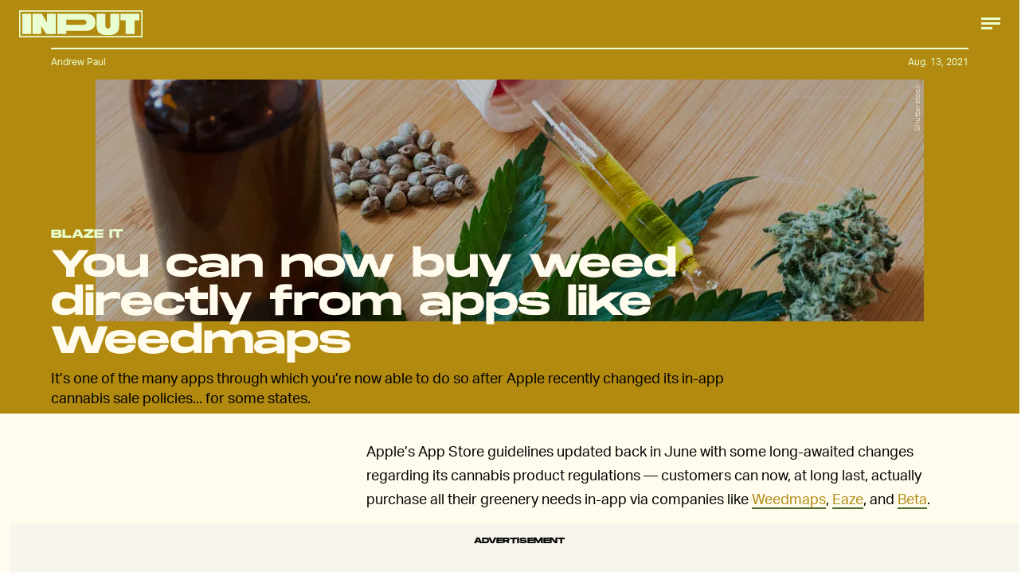

--- FILE ---
content_type: text/html; charset=utf-8
request_url: https://www.inverse.com/input/culture/weedmaps-update-allows-for-in-app-marijuana-purchases-now
body_size: 31302
content:
<!doctype html><html lang="en"><head><meta charset="utf-8"/><meta name="viewport" content="width=device-width,initial-scale=1"/><title>You can now buy weed directly from apps like Weedmaps</title><link rel="preconnect" href="https://cdn2.bustle.com" crossorigin/><link rel="preconnect" href="https://cdn2c.bustle.com" crossorigin/><link rel="preconnect" href="https://imgix.bustle.com"/><link rel="preconnect" href="https://securepubads.g.doubleclick.net"/><style data-href="https://cdn2.bustle.com/2025/input/main-6f7c49e097.css">.V8B{position:relative}.CAk{width:100%;height:100%;border:none;background:none;position:absolute;top:0;right:0;pointer-events:none}.CAk:focus{outline:none}.zwx{position:fixed;inset:0 0 100%;opacity:0;transition:opacity .25s,bottom 0s ease .25s;pointer-events:none}.ecP:checked~.zwx{transition:opacity .25s,bottom 0s;opacity:.7;bottom:0;pointer-events:all}.n9b{text-align:center}body>.n9b{inset:-100px 0 0;margin:auto;position:fixed;height:1px}.hVX{align-items:center;display:flex;justify-content:center;margin:1rem 0;position:relative;width:100%;height:200px}.rOn{animation:iyh 10s linear infinite;margin-right:-5rem}.wvM{animation:WyA .75s linear infinite;animation-delay:-1s;border:2px solid var(--paletteColorB);height:100px;transform-origin:center;width:100px}.rOn:nth-child(3n+1){margin-right:-5.4rem}.rOn:nth-child(3n+1) .wvM{animation-duration:.5s}.rOn:nth-child(odd){animation-duration:9s;margin-right:-5rem}.rOn:nth-child(odd) .wvM{animation-duration:1s}@keyframes WyA{0%{transform:rotate(0)}to{transform:rotate(90deg)}}@keyframes iyh{0%{transform:translateY(-30%)}50%{transform:translateY(30%)}to{transform:translateY(-30%)}}.I4Y{width:155px;pointer-events:none}.qUu{height:0;left:0;position:fixed;right:0;top:0;z-index:var(--zIndexNav)}.zUh{position:relative;margin:0 auto;max-width:calc(var(--maxContainerWidth) + 2.75rem);width:calc(100% - 2rem)}.Ryt{display:flex;justify-content:space-between;height:var(--headerHeight)}.fT1{display:none}.O3D{display:flex}.Pok{fill:var(--metaColor)}.xxh{transition:fill .35s ease}.gQC{border-radius:50%;cursor:pointer;margin-right:-.5rem;width:40px}.gQC:after,.gQC:before{content:"";box-sizing:border-box;position:absolute;top:1.4rem;left:8px;height:15px;transition:border .35s ease}.gQC:after{border-bottom:3px solid var(--metaColor);width:14px}.gQC:before{width:24px;border-top:9px double var(--metaColor)}@media(min-width:768px){.zUh{width:calc(100% - 3rem)}}:root{--colorPrimary: #ff6060;--colorSecondary: #5d358c}.Ag6{border-bottom:3px solid;color:var(--paletteColorC);margin:0 auto 2rem;max-width:calc(var(--maxContainerWidth) - 7rem);padding:0;position:relative;width:calc(100% - 2rem)}.Ag6:before{bottom:1rem;content:"";display:block;height:30px;-webkit-mask-image:url(https://cdn2.bustle.com/2025/input/search-3a881e93bc.svg);mask-image:url(https://cdn2.bustle.com/2025/input/search-3a881e93bc.svg);-webkit-mask-position:left center;mask-position:left center;-webkit-mask-repeat:no-repeat;mask-repeat:no-repeat;pointer-events:none;position:absolute;right:0;width:30px}.KY9{font-size:.6rem;margin:auto;padding:.5rem 0 0;text-transform:uppercase}.lix{background:transparent;border:none;color:var(--paletteColorD);display:block;font-family:var(--fontFamilyHeading);font-size:1.5rem;height:var(--headerHeight);margin:auto;padding:0 40px 0 0;width:100%;appearance:none}.lix::placeholder{color:var(--paletteColorD);text-transform:capitalize}.Ui6{background:var(--colorSecondary);border-color:var(--colorPrimary);margin:0;padding:0 1rem;width:100%}.Ui6:before{background:var(--colorPrimary);bottom:1rem;left:1rem}.Ui6 .lix{background:none;color:var(--colorPrimary);font-family:var(--fontFamilyAccent);font-size:.9rem;width:100%;padding:0 0 0 2.5rem}.Ui6 .lix::placeholder{color:var(--colorPrimary)}.lix::-ms-clear,.lix::-ms-reveal{display:none;width:0;height:0}.lix::-webkit-search-decoration,.lix::-webkit-search-cancel-button,.lix::-webkit-search-results-button,.lix::-webkit-search-results-decoration{display:none}.lix:focus{outline:none}@media(min-width:768px){.Ag6{margin-bottom:2rem}.lix{font-size:1.5rem}.Ui6{padding:0 2rem}.Ui6:before{left:2rem}}.VH1{display:flex}.y9v{flex-shrink:0}.icx{display:block;width:100%;height:100%;-webkit-mask:center / auto 20px no-repeat;mask:center / auto 20px no-repeat;background:currentColor}.kz3{-webkit-mask-image:url(https://cdn2.bustle.com/2025/input/copyLink-51bed30e9b.svg);mask-image:url(https://cdn2.bustle.com/2025/input/copyLink-51bed30e9b.svg)}.Q6Y{-webkit-mask-image:url(https://cdn2.bustle.com/2025/input/facebook-89d60ac2c5.svg);mask-image:url(https://cdn2.bustle.com/2025/input/facebook-89d60ac2c5.svg);-webkit-mask-size:auto 23px;mask-size:auto 23px}.g9F{-webkit-mask-image:url(https://cdn2.bustle.com/2025/input/instagram-2d17a57549.svg);mask-image:url(https://cdn2.bustle.com/2025/input/instagram-2d17a57549.svg)}.ORU{-webkit-mask-image:url(https://cdn2.bustle.com/2025/input/mailto-2d8df46b91.svg);mask-image:url(https://cdn2.bustle.com/2025/input/mailto-2d8df46b91.svg);-webkit-mask-size:auto 16px;mask-size:auto 16px}.e4D{-webkit-mask-image:url(https://cdn2.bustle.com/2025/input/pinterest-0a16323764.svg);mask-image:url(https://cdn2.bustle.com/2025/input/pinterest-0a16323764.svg)}.E-s{-webkit-mask-image:url(https://cdn2.bustle.com/2025/input/snapchat-b047dd44ba.svg);mask-image:url(https://cdn2.bustle.com/2025/input/snapchat-b047dd44ba.svg)}.xr8{-webkit-mask-image:url(https://cdn2.bustle.com/2025/input/globe-18d84c6cec.svg);mask-image:url(https://cdn2.bustle.com/2025/input/globe-18d84c6cec.svg)}.coW{-webkit-mask-image:url(https://cdn2.bustle.com/2025/input/youtube-79c586d928.svg);mask-image:url(https://cdn2.bustle.com/2025/input/youtube-79c586d928.svg)}.b18{-webkit-mask-image:url(https://cdn2.bustle.com/2025/input/x-ca75d0a04e.svg);mask-image:url(https://cdn2.bustle.com/2025/input/x-ca75d0a04e.svg)}.Jqo{position:relative;z-index:var(--zIndexNav)}.U8d{background:#ff6060}.zaM,.YxB{background:#5d358c}.zaM{background-size:auto 150%;overflow:auto;-webkit-overflow-scrolling:touch;position:fixed;inset:0 -100% 0 100%;transform:translateZ(0);opacity:0;transition:transform .22s,opacity 0s ease .22s;letter-spacing:1px;color:#ff6060;display:flex;flex-direction:column;justify-content:space-between}.wJ6{display:none}.wJ6:checked~.zaM{transform:translate3d(-100%,0,0);opacity:1;transition:transform .22s,opacity 0s}.eAo{padding:.5rem 1rem}.eAo,.i5d{-webkit-overflow-scrolling:touch;list-style-type:none;margin:0}.eAo a{color:#ff6060;text-transform:uppercase}.Amc{display:flex;justify-content:space-between;align-items:center;cursor:pointer;font-family:var(--fontFamilyHeading);font-size:1.6rem;padding:.5rem 2.25rem 0 0}.i5d{display:flex;flex-wrap:wrap;padding:3rem 1rem 0}.i5d li{display:inline-block;flex:0 0 calc(50% - .5rem);font-family:var(--fontFamilyHeading);font-size:.8rem;margin:.5rem .5rem .5rem 0}.i5d a,.i5d button{color:#ff6060;display:block;text-decoration:none;font-weight:600;text-transform:uppercase}.jhc{background:transparent;border:none;cursor:pointer;font-family:inherit;font-size:inherit;height:100%;padding:inherit;text-align:left}.jhc:focus{outline:none}.TsG{align-items:center;display:flex;justify-content:space-between;padding:3rem 1rem 1rem}.YxB{align-items:center;display:flex;height:var(--headerHeight);justify-content:flex-end;padding:0 0 0 1rem;position:sticky;top:0;left:0;z-index:1}.sIQ{display:block;height:31px;width:155px;-webkit-mask-image:url(https://cdn2.bustle.com/2025/input/logo-19927f0f4e.svg);mask-image:url(https://cdn2.bustle.com/2025/input/logo-19927f0f4e.svg);-webkit-mask-repeat:no-repeat;mask-repeat:no-repeat;text-indent:100%;white-space:nowrap;overflow:hidden;background:#ff6060;position:absolute;left:1rem}.BRg{cursor:pointer;font-size:1.8rem;height:var(--headerHeight);position:relative;width:var(--headerHeight)}.gpr:after,.BRg:after,.gpr:before,.BRg:before{background:#ff6060;content:"";height:45%;inset:0;margin:auto;position:absolute;width:3px}.gpr:before,.BRg:before{transform:rotate(45deg)}.gpr:after,.BRg:after{transform:rotate(-45deg)}.Q-u{height:48px;align-items:center}.Q-u a{position:relative;margin-right:.5rem;left:-1rem;width:28px;height:28px}.Q-u i{display:none;background:#311c4a}.wJ6:checked~.zaM i{display:block}.fNG{-webkit-mask-size:contain;mask-size:contain;height:48px;width:80px}.wJ6:checked~.zaM .fNG{background:#311c4a;-webkit-mask:url(https://cdn2.bustle.com/2025/input/bdg_logo-a6c2dcbba1.svg) center no-repeat;mask:url(https://cdn2.bustle.com/2025/input/bdg_logo-a6c2dcbba1.svg) center no-repeat}.gpr,.hbV{position:absolute;top:0;pointer-events:none;opacity:0;transform:translateZ(0)}.hbV{left:0;width:100%}.gpr{cursor:pointer;color:#ff6060;height:var(--headerHeight);width:var(--headerHeight);line-height:var(--headerHeight);right:0;text-align:center}.wYL{display:none}.wYL:checked~.hbV,.wYL:checked~.gpr{transition:opacity .5s;pointer-events:all;opacity:1}.wYL:checked~.y5_{opacity:0}.wJ6:checked~.zaM .nyh{background:#ff6060;-webkit-mask-image:url(https://cdn2.bustle.com/2025/input/search-3a881e93bc.svg);mask-image:url(https://cdn2.bustle.com/2025/input/search-3a881e93bc.svg)}.nyh{height:var(--headerHeight);width:var(--headerHeight);-webkit-mask-repeat:no-repeat;mask-repeat:no-repeat;-webkit-mask-position:center;mask-position:center;-webkit-mask-size:23px;mask-size:23px;cursor:pointer;position:relative}.b9n{font-size:.6rem;line-height:1.33;text-transform:uppercase}.n7w{display:none}.jEZ,.fdE{position:relative}.fdE{margin-bottom:.25rem}.jEZ a{pointer-events:none}.nfm{display:none;width:100%;height:100%;position:absolute;top:0;left:0;z-index:1;cursor:pointer}.hkL{height:2.25rem;width:2.25rem;position:absolute;background:transparent;top:.75rem;right:0;margin:0;appearance:none;-webkit-appearance:none;cursor:pointer}.hkL:before,.hkL:after{content:"";position:absolute;top:50%;left:50%;transform:translate(-50%,-50%);background:#ff6060}.hkL:before{height:3px;width:1rem}.hkL:after{height:1rem;width:3px}.fdE:focus,.hkL:focus{outline:none}.qSW{display:block;overflow:hidden;position:relative;font-size:1rem;line-height:1.5;font-family:var(--fontFamilyMain)}.HYu{display:flex;flex-direction:column;padding:0 1.25rem;transform:translateZ(0);margin-bottom:-100%;transition:margin-bottom .5s cubic-bezier(.17,.04,.03,.94)}.qSW a{padding:.5rem 0}.hkL:checked:after{display:none}.hkL:checked~.qSW{margin-bottom:0}.hkL:checked+.jEZ .nfm{display:block}.hkL:checked~.qSW .HYu{margin-bottom:0}.DmT{flex:1;display:flex;flex-direction:column;justify-content:flex-end}@media(min-width:768px){.nyh{width:var(--headerHeight)}.zaM{background-size:100% 100%;width:33rem;right:-33rem}.sIQ{left:2rem}.eAo,.i5d,.TsG{padding-left:2rem;padding-right:2rem}.YxB{padding-left:2rem;padding-right:.5rem}.eAo{margin-top:1rem}.Amc{font-size:2rem}.qSW{font-size:1.5rem}.gpr{right:.5rem}}@media(min-width:1025px){.zaM{width:50%;right:-50%}}.UdU{background:var(--adBackgroundColor);display:flex;flex-direction:column;padding:var(--minAdSpacing) 0}.UdU:before{display:block;width:100%;height:calc(var(--minAdSpacing) + .3rem);position:absolute;top:0;content:"ADVERTISEMENT";font-family:var(--fontFamilyHeading);font-size:.65rem;line-height:calc(var(--minAdSpacing) + .3rem);word-break:normal;text-align:center}.UdU>div{width:100%;margin:auto}.AHH{margin:var(--minAdSpacing) 0}@media(min-width:1025px){.jVz>div{background:transparent}}.hzA{background-color:var(--imageBackgroundColor)}@font-face{font-family:AktivGrotesk;font-display:swap;src:url(https://cdn2c.bustle.com/2025/input/AktivGrotesk_W_Rg-425d3ef9f0.woff2) format("woff2")}@font-face{font-family:AktivGrotesk;font-weight:700;font-display:swap;src:url(https://cdn2c.bustle.com/2025/input/AktivGrotesk_W_Bd-bffde9eee3.woff2) format("woff2")}@font-face{font-family:AktivGrotesk;font-style:italic;font-display:swap;src:url(https://cdn2c.bustle.com/2025/input/AktivGrotesk_W_It-21cf4bb172.woff2) format("woff2")}@font-face{font-family:AktivGroteskExtended;font-display:swap;src:url(https://cdn2c.bustle.com/2025/input/AktivGroteskEx_W_XBd-b246c4ab5f.woff2) format("woff2")}@font-face{font-family:Monument;font-display:swap;src:url(https://cdn2c.bustle.com/2025/input/MonumentExtended-Bold-a3fd446e51.woff2) format("woff2")}@font-face{font-family:Redaction;font-display:swap;src:url(https://cdn2c.bustle.com/2025/input/Redaction-Regular-183a7113e4.woff2) format("woff2")}@font-face{font-family:Redaction;font-weight:700;font-display:swap;src:url(https://cdn2c.bustle.com/2025/input/Redaction-Bold-7f0ce5fe7a.woff2) format("woff2")}@font-face{font-family:Work;font-display:swap;src:url(https://cdn2c.bustle.com/2025/input/WorkSans-Regular-46af69b63c.woff2) format("woff2")}@font-face{font-family:Work;font-style:italic;font-display:swap;src:url(https://cdn2c.bustle.com/2025/input/WorkSans-Italic-630f198ea7.woff2) format("woff2")}@font-face{font-family:Work;font-weight:900;font-display:swap;src:url(https://cdn2c.bustle.com/2025/input/WorkSans-ExtraBold-6f2eed9f59.woff2) format("woff2")}@font-face{font-family:Work;font-weight:900;font-style:italic;font-display:swap;src:url(https://cdn2c.bustle.com/2025/input/WorkSans-ExtraBoldItalic-307605cedd.woff2) format("woff2")}::selection{background:var(--paletteColorC);color:var(--paletteColorA)}*,*:before,*:after{box-sizing:inherit}html{box-sizing:border-box;line-height:var(--lineHeightStandard);-webkit-text-size-adjust:100%;text-size-adjust:100%;-webkit-tap-highlight-color:rgba(0,0,0,0);font-weight:var(--fontWeightRegular)}body{margin:0;font-family:var(--fontFamilyMain);overflow-y:scroll;-webkit-font-smoothing:antialiased;-moz-osx-font-smoothing:grayscale}a{cursor:pointer;text-decoration:none;word-break:break-word}h1,h2,h3,h4{font-family:var(--fontFamilyMain);text-rendering:optimizeLegibility}img{max-width:100%;border:none}iframe{border:0}.vmZ{min-width:1px;min-height:1px}.EdX{display:block;width:100%;height:100%;transition:opacity .3s}.ap2{position:relative;width:100%}.ap2 .EdX{position:absolute;top:0;left:0;width:100%}.dSy{object-fit:cover;position:absolute;top:0;left:0}.vB9{background:#e1e1e140}.vB9 .EdX{opacity:0}.EdX video::-webkit-media-controls-enclosure{display:none}.zzk{min-width:1px;min-height:1px;overflow-x:hidden;position:relative;text-align:center;z-index:0}.APH{overflow-y:hidden}.pCo,.pCo>div,.pCo>div>div{width:100%;margin:auto;max-width:100vw;text-align:center;overflow:visible;z-index:300}.pCo{min-height:var(--minAdHeight)}.pCo>div{position:sticky;top:var(--headerHeightStickyScrollableAd)}@media screen and (max-width:1024px){.k_e{grid-row-end:auto!important}}.stickyScrollableRailAd>div{position:sticky;top:var(--headerHeightStickyScrollableAd);margin-top:0!important;padding-bottom:var(--minAdSpacing)}.Ldt{min-height:var(--minAdHeightStickyScrollable)}.Ldt>div{margin-top:0!important}.GQx [id^=google_ads_iframe]{height:0}.JUn,.LWq,.HuM{height:1px}.HuM>div{overflow:hidden}#oopAdWrapperParent:not(:empty){background-color:var(--adBackgroundColor);min-height:var(--minAdHeightVideo);margin-bottom:var(--minAdSpacing)!important;z-index:var(--zIndexOverlay)}#oopAdWrapper:not(:empty),#oopAdWrapper:empty+div{background-color:var(--adBackgroundColor);z-index:var(--zIndexOverlay)}#oopAdWrapper>div>div{margin:0 auto}.buT,.TX9{background:none;border:none;margin:0;width:32px;height:32px;position:absolute;bottom:3px;cursor:pointer;background-repeat:no-repeat;background-position:center}.buT{left:40px;background-image:url(https://cdn2.bustle.com/2025/input/pause-bd49d74afd.svg)}.Am5{background-image:url(https://cdn2.bustle.com/2025/input/play-3e2dff83eb.svg)}.TX9{left:6px;background-image:url(https://cdn2.bustle.com/2025/input/unmute-9a8cd4cbb8.svg)}.D5o{background-image:url(https://cdn2.bustle.com/2025/input/mute-ea100a50bf.svg)}.sxk{background:#000;align-items:center;display:flex;font-family:var(--fontFamilyHeading);flex-direction:column;height:100vh;justify-content:center;padding:0 var(--pageGutter);text-align:center}.LUM{font-size:1rem;margin-bottom:30px;max-width:50vw;color:var(--paletteColorB)}.Oo5{font-size:1.3rem}.Fz4{z-index:2}canvas{position:fixed;top:0;left:0;width:100%;height:100%;background:var(--paletteColorC)}@media(min-width:768px){.LUM{font-size:2rem}}.Ex8{background:var(--paletteColorA);border-color:var(--paletteColorC);border-width:2px 1rem;border-style:solid;cursor:pointer;font-family:var(--fontFamilyHeading);font-size:.65rem;letter-spacing:.1rem;line-height:1.15;min-height:2.5rem;padding:1.2rem 1.5rem;position:relative;text-transform:uppercase}.Ex8 .qYx:before{content:"\2014";padding:0 .3rem}.Ex8.qyh:after{content:none}.Ex8.rAb .qYx{background:var(--colorFacebook)}.ruo,.Ez6{position:absolute;width:100%;left:50%}.ruo{top:50%;transform:translateY(-50%) translate(-50%)}.Ez6{bottom:1rem;transform:translate(-50%)}.he5{position:relative;width:1px;height:1px;margin-top:-1px;min-height:1px}.hwi{top:50vh}.h4R{top:-50vh}.h5Q{background:transparent;width:auto}:root{--viewportHeight: 100vh;--metaColor: var(--paletteColorB);--navColor: var(--paletteColorB);--imageBackgroundColor: rgba(225, 225, 225, .25);--adBackgroundColor: rgba(175, 175, 175, .1);--colorFacebook: #3b5998;--fontFamilyMain: AktivGrotesk, Helvetica, Arial, sans-serif;--fontFamilyAccent: AktivGroteskExtended, "Arial Black", Helvetica, Arial, sans-serif;--fontFamilyHeading: Monument, "Arial Black", Arial, sans-serif;--fontFamilySerif: Redaction, "Lucida Bright", Georgia, "Times New Roman";--fontFamilySponsored: Work, Verdana, Arial, sans-serif;--fontWeightLight: 300;--fontWeightRegular: 400;--fontWeightBold: 700;--lineHeightStandard: 1.7;--fontSizeEyebrow: .95rem;--fontSizeImgAttribution: .6rem;--headerHeight: 60px;--headerMetaHeight: calc(var(--headerHeight) + 30px + .75rem);--pageGutter: 1rem;--maxContainerWidth: 1200px;--maxContentWidth: 1000px;--maxStandardBodyWidth: 656px;--maxFeatureBodyWidth: 760px;--minAdSpacing: 2.5rem;--minAdHeight: calc(var(--minAdSpacing) * 2 + 250px);--minAdHeightVideo: 188px;--headerHeightStickyScrollableAd: var(--headerHeight);--feedSpacing: 4rem;--verticalCardSpacing: 3rem;--transitionHover: .35s;--easeOutQuart: cubic-bezier(.25, .46, .45, .94);--zIndexNeg: -1;--zIndexBackground: 0;--zIndexContent: 100;--zIndexOverContent: 200;--zIndexFloatAd: 300;--zIndexNav: 600;--zIndexOverlay: 700;--gridWidth: 100%;--gridColumns: 4;--gridGutter: 8px;--gridPadding: 16px;--gridTemplate: repeat(var(--gridColumns), 1fr);--gridFullTemplate: [full-start] minmax(var(--gridPadding), 1fr) [main-start] calc(var(--gridWidth) - 2 * var(--gridPadding)) [main-end] minmax(var(--gridPadding), 1fr) [full-end]}@media(min-width:768px){:root{--gridColumns: 12;--gridGutter: 24px;--gridPadding: 24px}}@media(min-width:1025px){:root{--gridGutter: 32px;--gridPadding: 64px}}@media(min-width:1128px){:root{--gridWidth: 1128px}}
</style><style data-href="https://cdn2.bustle.com/2025/input/commons-1-3fc8a1bed5.css">.sWr{background-color:var(--cardBackgroundColor);height:100%;overflow:hidden;width:100%}.sWr.btA{background-color:var(--slot2)}.KwQ{height:var(--viewportHeight);max-height:none}.jWY{height:100vh}.asF{height:100%;max-height:none}.iGR{height:auto;min-height:0;background:transparent}.L7S{opacity:0}.TGq{opacity:0;animation:aBP .2s var(--easeOutQuart) .1s forwards}.sWr .Z51{left:0;position:absolute;right:0;top:var(--headerHeight);z-index:var(--zIndexOverContent);transform:translateZ(0)}@keyframes aBP{0%{opacity:0}to{opacity:1}}@media(min-width:768px){.iGR{min-height:0}}.Rfb{min-width:1px;min-height:1px;position:relative}.kOK{display:block;width:100%;height:100%;transition:opacity .4s;object-fit:cover}.sMW{position:relative;width:100%}.U-k{position:absolute;top:0;left:0;width:100%}.NUO{background:var(--imageBackgroundColor, rgba(225, 225, 225, .25))}.M_P{cursor:pointer;width:48px;height:48px;pointer-events:all}.M_P:after{display:block;content:" ";margin:auto}.KAj{filter:brightness(.85)}.cCV{padding:0}.JHj{z-index:var(--zIndexOverContent)}.LJm:after{width:24px;height:24px;background:var(--paletteColorA);-webkit-mask-image:url(https://cdn2.bustle.com/2025/input/audio-10f6306bce.svg);mask-image:url(https://cdn2.bustle.com/2025/input/audio-10f6306bce.svg)}.nKF:after{-webkit-mask-image:url(https://cdn2.bustle.com/2025/input/muted-76f5402ad5.svg);mask-image:url(https://cdn2.bustle.com/2025/input/muted-76f5402ad5.svg)}.bjn{position:relative;min-width:1px;min-height:1px}.ox4{position:absolute;top:0;left:0;width:100%;height:100%}.qMH,.H7U{display:none}@media(min-width:768px){.qMH{display:block}.qMH+.LYy{display:none}}@media(min-width:1025px){.H7U{display:block}.H7U+.LYy,.H7U+.qMH{display:none}}.Bao{position:relative;overflow:hidden}.yUy{position:absolute;width:100%;height:100%;background-repeat:no-repeat;background-position:center;background-size:cover}.WDi{position:relative}.MDD{background-repeat:no-repeat;background-position:center;background-size:cover}.UHd{position:absolute;inset:0}.Dsi{transform:scale(.8)}.jlz{transform:scale(.64)}.HjT{background-size:33.33% auto}.iQU>div{width:100%}.Pss{width:100%;height:100%;position:relative}.DU8{display:grid;height:100%;min-height:65vh;width:100%;margin:0 auto;padding:0 1rem;position:relative;z-index:1}.DU8 p,.DU8 h1{margin:0 auto}.IGQ{object-fit:cover}.yMD{font-family:var(--fontFamilyHeading);font-size:var(--fontSizeEyebrow);text-transform:uppercase;letter-spacing:.15px}.xA5{color:var(--slot10)}.NGu{color:inherit}.bSN{position:absolute;right:.25rem;bottom:.25rem;top:var(--headerMetaHeight);font-family:var(--fontFamilyMain);font-size:var(--fontSizeImgAttribution);writing-mode:vertical-rl;transform:rotate(180deg);text-align:center;opacity:.6;line-height:1;z-index:1}@media(min-width:768px){.DU8{width:calc(100% - 3rem);max-width:calc(var(--maxContainerWidth) - 3rem);padding:0}}.JOT{min-height:2rem;overflow:hidden}.KS5{align-items:center;display:flex;font-size:.75rem;letter-spacing:.03rem;margin:auto;padding-bottom:.5rem;text-align:left}.cWT{font-family:var(--fontFamilyHeading);font-size:1rem;font-weight:var(--fontWeightBold);margin-left:.25rem;text-transform:uppercase}.KS5 .PWd{margin:auto 0 auto .5rem}.eHa{--numeralSize: 13.5vw;--strokeWidth: 1px;--dotSize: 5px}.Ub7{--numeralSize: 17vw;--strokeWidth: 1.5px;--dotSize: 6px}.deD{--numeralSize: 26vw;--strokeWidth: 1.5px;--dotSize: 6px}.EJX{--numeralSize: 35vw;--strokeWidth: 2px;--dotSize: 8px}.p2w{--numeralSize: 52vw;--strokeWidth: 3px;--dotSize: 10px}.Arq{background-color:transparent;display:flex;flex-direction:column;justify-content:space-between;margin:0 auto;padding:var(--headerMetaHeight) 0 1rem}.KhD.Arq{padding-bottom:2rem;max-height:100%}.cbQ.Arq{padding-bottom:6rem}.SQ5{align-items:center;display:flex;flex-direction:column;margin:0 auto;width:90%;z-index:var(--zIndexOverContent)}.x-m{justify-self:center;align-self:center;text-align:center;color:var(--slot13);font-family:var(--fontFamilyHeading);font-weight:var(--fontWeightBold)}.BVY{color:var(--slot9);font-family:var(--fontFamilyHeading);font-size:1.25rem;font-weight:var(--fontWeightBold);line-height:1.2;margin:0 auto;max-width:var(--maxStandardBodyWidth);padding-bottom:.5rem;text-align:center}.ogg{display:flex;flex:1;position:relative}.GvN{position:relative;font-family:var(--fontFamilyHeading);font-size:var(--numeralSize);-webkit-text-fill-color:transparent;-webkit-text-stroke:var(--strokeWidth) var(--slot5);letter-spacing:-.01em;line-height:.9;z-index:var(--zIndexContent);white-space:nowrap}.GvN:before{display:block;content:attr(data-text);position:absolute;top:0;left:0;text-shadow:.025em .03em 0 var(--slot12);mix-blend-mode:var(--cardBlendMode1)}.GvN:after{display:block;content:attr(data-text);position:absolute;top:0;left:0;background:var(--slot5);-webkit-mask-image:url(https://cdn2.bustle.com/2025/input/input_dot-ddee1bbb2b.svg);mask-image:url(https://cdn2.bustle.com/2025/input/input_dot-ddee1bbb2b.svg);-webkit-mask-size:var(--dotSize);mask-size:var(--dotSize);-webkit-background-clip:text;background-clip:text}.Reb{display:flex;align-items:center;justify-content:center;left:0;bottom:0;margin:0 auto;text-align:center;width:100%;padding-top:1rem}.KhD .Reb{padding-top:1.75rem}.dDO{inset:0;margin:auto;position:absolute;width:75%;height:210px}.KhD .dDO{height:auto}.hRT{margin:-1rem auto 0;max-width:var(--maxStandardBodyWidth);mix-blend-mode:var(--cardBlendMode2);padding:0 2rem;z-index:var(--zIndexContent)}.cbQ .hRT{margin-top:-3rem}.AIm{font-family:var(--fontFamilyMain);font-size:.6rem;color:var(--slot20);text-align:center;padding:0}.AIm a{color:var(--slot21);border-bottom:2px solid var(--slot21)}.ZLP{color:var(--slot12);font-family:var(--fontFamilySerif);font-size:1.65rem;letter-spacing:-1.6px;line-height:1;text-align:center;z-index:var(--zIndexContent)}.DNZ,.DNZ a{color:var(--slot12)}@media(min-width:768px){p.x-m{margin-bottom:.25rem}.ZLP{font-size:2.25rem}.AIm{font-size:.7rem;padding:.5rem 0}.dDO{height:100%}.ogg{max-height:360px}.KhD .ogg{max-height:420px}.cbQ .ogg{max-height:480px}.hRT{max-width:unset}.eHa{--dotSize: 6px}.deD{--dotSize: 8px}.EJX{--dotSize: 10px}.p2w{--dotSize: 12px}}@media(min-width:1025px){.AMQ{--numeralSize: 8.5rem;--strokeWidth: 1.5px;--dotSize: 6px}.X5c{--numeralSize: 12rem;--strokeWidth: 2px;--dotSize: 8px}.d1i{--numeralSize: 16.5rem;--strokeWidth: 2.5px;--dotSize: 11px}.oxB{--numeralSize: 22rem;--strokeWidth: 3.5px;--dotSize: 12px}.a1f{--numeralSize: 30rem;--strokeWidth: 5px;--dotSize: 16px}.Reb{margin:2rem auto}.dDO{height:100%}}@media(min-width:1325px){.GvN{font-size:calc(var(--numeralSize) * 1.1)}}.rSs{--numeralSize: 13.5vw;--strokeWidth: 1px;--dotSize: 5px}.QpZ{--numeralSize: 17vw;--strokeWidth: 1.5px;--dotSize: 6px}.CbT{--numeralSize: 26vw;--strokeWidth: 1.5px;--dotSize: 6px}.jTj{--numeralSize: 35vw;--strokeWidth: 2px;--dotSize: 8px}.l5v{--numeralSize: 52vw;--strokeWidth: 3px;--dotSize: 10px}.O48{display:flex;flex-direction:column;margin:0 auto;min-height:65vh;padding-top:var(--headerMetaHeight)}.dCw.O48{padding-bottom:6rem}.oYB{padding-bottom:.25rem;text-align:left;z-index:var(--zIndexOverContent)}p.GK0{color:var(--slot15);margin-left:0}.pHD{color:var(--slot9);font-family:var(--fontFamilyHeading);font-size:1.25rem;font-weight:var(--fontWeightBold);line-height:1.2;margin:0 auto;max-width:var(--maxStandardBodyWidth);padding-bottom:.5rem}.Lpd{display:flex;flex:1;margin-bottom:2rem;position:relative}.T_4{position:relative;font-family:var(--fontFamilyHeading);font-size:var(--numeralSize);-webkit-text-fill-color:transparent;-webkit-text-stroke:var(--strokeWidth) var(--slot5);letter-spacing:-.01em;line-height:.9;z-index:var(--zIndexContent);white-space:nowrap}.T_4:before{display:block;content:attr(data-text);position:absolute;top:0;left:0;text-shadow:.025em .03em 0 var(--slot12);mix-blend-mode:var(--cardBlendMode1)}.T_4:after{display:block;content:attr(data-text);position:absolute;top:0;left:0;background:var(--slot5);-webkit-mask-image:url(https://cdn2.bustle.com/2025/input/input_dot-ddee1bbb2b.svg);mask-image:url(https://cdn2.bustle.com/2025/input/input_dot-ddee1bbb2b.svg);-webkit-mask-size:var(--dotSize);mask-size:var(--dotSize);-webkit-background-clip:text;background-clip:text}.cBN{align-items:center;bottom:0;display:flex;justify-content:center;line-height:.85;left:0;margin:0 auto;text-align:center;top:0;width:100%}.UU9{inset:0;margin:auto;position:absolute;width:75vw}.hfA{margin:-3rem auto .5rem;max-width:var(--maxStandardBodyWidth);mix-blend-mode:var(--cardBlendMode1);position:relative;width:90%;z-index:var(--zIndexContent)}.lIr{font-family:var(--fontFamilyMain);font-size:.6rem;color:var(--slot20);text-align:center;padding:0}.lIr a{color:var(--slot21);border-bottom:2px solid var(--slot21)}.kLj{color:var(--slot12);font-family:var(--fontFamilySerif);font-size:1.65rem;letter-spacing:-1.6px;line-height:1;text-align:center;z-index:var(--zIndexContent)}.j5_,.j5_ a{color:var(--slot12)}@media(min-width:768px){.O48{display:grid;grid-template-columns:var(--gridTemplate);grid-column-gap:var(--gridGutter);grid-template-rows:100px 1fr auto 1fr}.oYB{grid-column:1 / 5}p.GK0{margin-bottom:.25rem}.pHD{font-size:1.5rem}.Lpd{grid-column:5 / 13;grid-row:1 / 5;width:100%;overflow:hidden}.T_4{font-size:calc(var(--numeralSize) * 2 / 3)}.hfA{grid-column:6 / 12;grid-row:5;margin-bottom:1rem}.kLj{font-size:2rem}.lIr{font-size:.7rem}.UU9{width:60%}}@media(min-width:1025px){.oZc{--numeralSize: 6rem;--strokeWidth: 1.5px;--dotSize: 6px}.ozJ{--numeralSize: 8rem;--strokeWidth: 2px;--dotSize: 8px}.QG8{--numeralSize: 12rem;--strokeWidth: 2.5px;--dotSize: 11px}.AgH{--numeralSize: 16.5rem;--strokeWidth: 3.5px;--dotSize: 12px}.okc{--numeralSize: 22rem;--strokeWidth: 5px;--dotSize: 16px}.pHD{font-size:2rem}.kLj{font-size:2.25rem}.T_4{font-size:var(--numeralSize)}.cBN{margin:3.5rem auto}}@media(min-width:1325px){.T_4{font-size:calc(var(--numeralSize) * 1.1)}}.Cpi{--numeralSize: 16vw}.Veb{--numeralSize: 20vw}.Djv{--numeralSize: 25vw}.bOt{--numeralSize: 33vw}.JrZ{--numeralSize: 40vw}.j8X{--containerHeight: calc(var(--numeralSize) + 3vw);grid-template-columns:var(--gridTemplate);grid-template-rows:90px 1fr var(--containerHeight) 6rem 3fr;grid-column-gap:var(--gridGutter);min-width:100%;margin:0 auto;padding:0;background-color:var(--slot11)}.pcq{align-items:center;display:flex;flex-direction:column;grid-column:1 / -1;grid-row-end:-1;mix-blend-mode:var(--cardBlendMode2);padding-top:1.5rem;padding-bottom:.5rem;z-index:var(--zIndexOverContent)}.BWX .pcq{padding-top:2rem;padding-bottom:7rem}.kjm{justify-self:center;align-self:center;text-align:center;color:var(--slot15);font-family:var(--fontFamilyHeading);font-weight:var(--fontWeightBold)}.WwQ{font-family:var(--fontFamilyHeading);font-weight:var(--fontWeightBold);line-height:1.2;color:var(--slot10);font-size:1rem;text-align:center;padding:0 1rem}.DMW{position:relative;font-size:var(--numeralSize);font-family:var(--fontFamilySerif);font-weight:var(--fontWeightBold);letter-spacing:-.06em;line-height:1;color:var(--slot2);padding-top:.5rem;padding-right:1rem;white-space:nowrap}.xzl{grid-column:1 / -1;grid-row:3;position:relative;justify-self:center;width:calc(100% - 3rem);height:var(--containerHeight);margin-right:1rem;display:flex;align-items:center;justify-content:center;z-index:1}.aBa{grid-column:1 / -1;grid-row:1 / -1;display:grid;grid-template-columns:var(--gridTemplate);grid-template-rows:90px 1fr var(--containerHeight) 6rem 3fr}.e5B{position:absolute;inset:0}.Cel{margin:0 2.5rem 0 3rem;grid-column:1 / -1;grid-row:4;padding:0 1rem;background:var(--slot2);position:relative;display:flex;flex-direction:column;justify-content:center}.Cel:after{display:block;content:"";position:absolute;top:calc(var(--containerHeight) * -.55);right:0;width:1rem;height:calc(var(--containerHeight) * .55);background:var(--slot2)}.Cel:before{display:block;content:"";position:absolute;top:calc(var(--containerHeight) * -1);left:-1rem;width:100%;height:var(--containerHeight);background:var(--slot3);mix-blend-mode:multiply;transform:translateZ(0)}.MX_{grid-row:10 / -1;grid-column:1 / -1;font-family:var(--fontFamilyMain);font-size:.625rem;color:var(--slot4);width:100%;padding-top:.5rem}.MX_ a{color:var(--slot3);border-bottom:2px solid var(--slot4)}.s_D{font-family:var(--fontFamilyAccent);font-weight:var(--fontWeightBold);font-size:1rem;line-height:1.13;color:var(--slot3);width:100%;z-index:var(--zIndexContent)}.fpT{grid-row:2 / -1}.fpT,.fpT a{color:var(--slot12)}@media(min-width:768px){.CFH{--numeralSize: 8rem}.SDe{--numeralSize: 10rem}.IUT{--numeralSize: 13rem}.x8-{--numeralSize: 14.5rem}.IFv{--numeralSize: 16rem}.j8X{--containerHeight: calc(var(--numeralSize) + 1rem)}.j8X,.aBa{grid-template-rows:90px 1fr var(--containerHeight) 7rem 3fr}.xzl{height:var(--containerHeight);margin-right:2rem;margin-left:-2rem;width:75%;max-width:var(--maxStandardBodyWidth)}.Cel{padding:0 1.5rem;width:85%;max-width:750px;justify-self:center}.Cel:before{left:-2rem}.Cel:after{top:calc((var(--numeralSize) - 1rem) * -1);height:calc(var(--numeralSize) - 1rem);width:2rem}.DMW{padding:1.5rem 0 0;letter-spacing:-.03em}.pcq{grid-column:3 / 11}.WwQ{font-size:1.125rem}}@media(min-width:1025px){.pcq{grid-column:4 / 10}}.P7x{--numeralSize: 16.5vw}.fqc{--numeralSize: 22vw}.ppB{--numeralSize: 30vw}.fPf{--numeralSize: 35vw}.Q5_{--numeralSize: 40vw}.hij{--containerHeight: calc(var(--numeralSize) + 3vw);grid-template-columns:var(--gridTemplate);grid-template-rows:100px auto 1fr;grid-column-gap:var(--gridGutter);margin:0 auto;padding:0 0 1rem;background-color:var(--slot11);width:calc(100% - 2rem);max-width:calc(var(--maxContainerWidth) - 3rem);height:100%}.mqm.hij{padding-bottom:6rem}.jPb{grid-column:1 / -1;grid-row:2;z-index:var(--zIndexOverContent);align-self:center;padding-bottom:1rem}.BZb{justify-self:center;align-self:center;color:var(--slot9)}.TjT{font-family:var(--fontFamilyHeading);font-weight:var(--fontWeightBold);line-height:1.2;color:var(--slot10);font-size:1.25rem}.oom,.SC8{grid-column:1 / -1;grid-row:3;display:grid;grid-template-columns:repeat(2,1fr);height:100%;align-self:center;position:relative}.oom{grid-template-rows:calc(var(--containerHeight) - 1.5rem) 2.5rem auto 1fr;background:#0000}.SC8{grid-template-rows:calc(var(--containerHeight) - 1.5rem) 1.5rem 1fr}.SC8:before{display:block;content:"";position:absolute;top:0;left:0;height:calc(var(--containerHeight));width:77vw;background:var(--slot3);mix-blend-mode:multiply;z-index:1;transform:translateZ(0)}.SC8:after{display:block;content:"";position:absolute;background:var(--slot16);height:6rem;width:calc(50vw - 6rem);left:5rem;top:var(--containerHeight);z-index:-2}.XLs{position:relative;font-size:var(--numeralSize);font-family:var(--fontFamilySerif);font-weight:var(--fontWeightBold);letter-spacing:-.04em;line-height:1;padding-top:.5rem;padding-right:.75rem;color:var(--slot2);white-space:nowrap}.gGp{grid-column:1 / -1;grid-row:1 / 3;height:var(--containerHeight);width:77vw;display:flex;align-items:center;justify-content:center;z-index:2;position:relative}.BDN{grid-column:2;grid-row:2 / -1;z-index:-1;position:relative;padding-top:80%}.xl3{position:absolute;top:0}.oom p{margin-left:0}.F2-{grid-column:1;grid-row:3;font-family:var(--fontFamilyAccent);font-weight:var(--fontWeightBold);font-size:.75rem;line-height:1.13;color:var(--slot12);z-index:var(--zIndexContent)}.PDS{grid-column:1;grid-row:4;font-family:var(--fontFamilyMain);font-size:.56rem;line-height:1.1;color:var(--slot12);width:100%;padding-top:.5rem}.PDS a{color:var(--slot9);border-bottom:2px solid var(--slot12)}.yiH,.yiH a{color:var(--slot12)}@media(min-width:768px){.MzC{--numeralSize: 6.5rem}.LVO{--numeralSize: 8.5rem}.K7Z{--numeralSize: 11.5rem}.Kxd{--numeralSize: 13rem}.Q5Y{--numeralSize: 14.5rem}.hij{--containerHeight: calc(var(--numeralSize) + 3.5rem);grid-template-rows:100px 1fr;width:calc(100% - 3rem);max-width:calc(var(--maxContainerWidth) - 3rem);padding:0 0 1.5rem}.jPb{grid-column:1 / 5}.TjT{font-size:1.5rem}.SC8,.oom{grid-column:5 / 13;grid-row:2;max-height:calc(100vh - 130px)}.oom{grid-template-rows:calc(var(--containerHeight) - 2rem) 3rem auto 1fr;grid-template-columns:40% 60%}.SC8{grid-template-rows:calc(var(--containerHeight) - 2rem) 2rem 1fr;grid-template-columns:40% 60%}.SC8:before{width:30rem}.SC8:after{height:25%;width:30%;left:10%}.gGp{width:30rem}.BDN{padding-top:56.25%}}@media(min-width:1025px){.MzC{--numeralSize: 8.5rem}.LVO{--numeralSize: 11.5rem}.K7Z{--numeralSize: 14.5rem}.Kxd{--numeralSize: 17rem}.Q5Y{--numeralSize: 19rem}.hij{--containerHeight: calc(var(--numeralSize) + 2rem)}.TjT{font-size:2rem}.F2-{font-size:1rem}.gGp{width:40rem}.SC8:before{width:40rem}.oom{grid-template-rows:var(--numeralSize) 3rem auto 1fr}}.gsz{display:grid;height:100%;height:var(--viewportHeight);min-height:400px;position:relative}.aVX p{margin:0}.rkd{display:grid;grid-column-gap:var(--gridGutter);position:relative;z-index:var(--zIndexContent)}.WuP{color:inherit}.QwJ{font-family:var(--fontFamilyHeading);font-size:var(--fontSizeEyebrow);text-transform:uppercase;line-height:1;margin:0 0 .5rem}.fpC{object-fit:cover}.Vms{font-family:var(--fontFamilyMain);font-size:var(--fontSizeImgAttribution);opacity:.6;line-height:1}.boW{color:var(--slot10)}@media(min-width:768px){.gsz{min-height:520px}}.rDi{background-color:var(--slot11);height:65vh;height:calc(var(--viewportHeight) * .65)}.BhV.rDi{height:100%}.opI{grid-template-columns:var(--gridTemplate);grid-column:1 / -1;grid-row:1;align-self:end;mix-blend-mode:var(--cardBlendMode1);padding:var(--headerMetaHeight) var(--pageGutter) 1rem;margin:0 auto;width:100%}.BhV .opI{margin-bottom:3rem}.HJX .opI{margin-bottom:0;padding-bottom:6rem}.M2N{grid-column:1 / 3;color:var(--slot15)}.GR6{grid-column:1 / -1}.Tg3{grid-column:1 / 5;font-family:var(--fontFamilyHeading);color:var(--slot12);margin:0 0 1rem}.ObR{grid-column:1 / 5;color:var(--slot10);font-size:.87rem;line-height:1.43;margin-bottom:.5rem}.ObR p{margin:0 0 .5rem}.ObR a{color:var(--slot13)}.h--{position:absolute;inset:0;height:100%}.XIS{position:absolute;right:.25rem;bottom:.25rem;top:var(--headerHeight);writing-mode:vertical-rl;transform:rotate(180deg)}.HJX .XIS{padding-top:5rem}.XIS,.XIS a{color:var(--slot13)}.EO9{font-size:1rem;line-height:1.12}.obb{font-size:1.2rem;line-height:1.1}.ObQ{font-size:1.5rem;line-height:1.08}.KWH{font-size:2.2rem;line-height:1}.uDU{font-size:2.6rem;line-height:1}@media(min-width:768px){.opI{padding:var(--headerMetaHeight) .5rem 1rem;max-width:calc(var(--maxContainerWidth) - 2rem);width:calc(100% - 2rem)}.M2N{grid-column:1 / 4}.Tg3{grid-column:1 / -3}.ObR{font-size:1rem;grid-column:1 / -5}.y8p{font-size:2rem;line-height:1.2}.ka4{font-size:2.5rem;line-height:1.1}.cG4{font-size:3rem;line-height:1.08}.hUq{font-size:5.5rem;grid-column:1 / -2;line-height:1}.f6g{font-size:7rem;grid-column:1 / -2;line-height:.9}}.N7G{background-color:transparent;grid-template-columns:var(--gridTemplate);grid-column-gap:var(--gridGutter);grid-template-rows:100px repeat(11,1fr);height:69vh;height:calc(var(--viewportHeight) * .69);margin:0 auto;max-width:calc(var(--maxContainerWidth) - 3rem);padding:0 var(--gridPadding);width:100%}.N7G._ys{height:100%}.H0L.N7G{padding-bottom:5rem}.Ni7{display:block;grid-column:1 / -1;grid-row:-2;margin-right:2rem;mix-blend-mode:var(--cardBlendMode1)}._ys .Ni7{margin-bottom:3rem}.H0L .Ni7{margin-bottom:0}.UIs{grid-column:1 / 3;color:var(--slot15)}.ddU{grid-column:1 / -1;font-family:var(--fontFamilyHeading);color:var(--slot12);margin:0 0 2rem}.YWM{font-family:var(--fontFamilyMain);grid-column:1 / -1;font-size:.88rem;line-height:1.43;margin:-1.5rem 0 0;color:var(--slot20)}.YWM p{margin:0 0 .5rem}.YWM a{color:var(--slot14)}.sXY{position:relative;grid-row:2 / 13;grid-column:1 / -1;margin:0 1rem 7.25rem;overflow:hidden}._bo{position:absolute;right:2.25rem;top:var(--headerMetaHeight);left:2rem;text-align:right}._bo,._bo a{color:var(--slot12)}.a14{font-size:1rem;line-height:1.15}.QdK{font-size:1.2rem;line-height:1.1}.ld4{font-size:1.4rem;line-height:1}.RPK{font-size:1.8rem;line-height:1}.NOd{font-size:2.2rem;line-height:.95}@media(min-width:768px){.N7G{padding:0;width:calc(100% - 3rem)}.H0L.N7G{padding-bottom:6rem}.Ni7{align-items:end;align-content:end;margin:0}.YWM{font-size:1.125rem;line-height:1.43}.sXY{grid-column:1 / 13;margin:0 3.5rem 7.25rem}._bo{right:3.75rem;bottom:7.5rem;top:var(--headerMetaHeight);writing-mode:vertical-rl;transform:rotate(180deg);left:auto;margin-top:.25rem}.jyV{font-size:1.7rem;line-height:1.2}.DaG{font-size:2.5rem;line-height:1.1}.ens{font-size:3rem;line-height:1}.yYc{font-size:4rem;line-height:1}.BHR{font-size:5.5rem;line-height:.95}}@media(min-width:1025px){.Ni7{grid-column:1 / span 9}}.TRD{background-color:var(--slot2);display:flex;flex-direction:column;height:65vh;height:calc(var(--viewportHeight) * .65);margin:0 auto;max-width:calc(var(--maxContainerWidth) - 3rem);padding-top:var(--headerMetaHeight);width:calc(100% - 2rem)}.IbM.TRD{height:100%;padding-bottom:1rem}.fBF.TRD,.fBF .IoF{padding-bottom:5rem}.qL-{display:block;padding-bottom:.5rem}.Z2Q{color:var(--slot17)}.cKI{font-family:var(--fontFamilyHeading);font-size:1.125rem;line-height:1.11;color:var(--slot3);margin:0 0 .5rem}.nUz{color:var(--slot17);font-family:var(--fontFamilyMain);font-size:.88rem;line-height:1.43}.nUz a{color:var(--slot3)}.nUz p{margin:0 0 .5rem}.HlG{flex:1 0 25vh;position:relative}.IbM .IoF{bottom:1.25rem}.IoF{position:absolute;right:.25rem;bottom:.25rem;left:.25rem}.fBF .IoF{position:absolute;right:.25rem;bottom:1.25rem;left:.25rem}.IoF,.IoF a{color:var(--slot3)}.YTS{font-size:.8rem;line-height:1.27}.gDe{font-size:.95rem;line-height:1.27}.Igr{font-size:1.125rem;line-height:1.11}.CKS{font-size:1.4rem;line-height:1.05}.RCc{font-size:1.6rem;line-height:1}@media(min-width:768px){.TRD{display:grid;grid-template-columns:var(--gridTemplate);grid-template-rows:var(--headerMetaHeight) 1fr;grid-column-gap:var(--gridGutter);width:calc(100% - 3rem);padding-top:0}.IbM.TRD{padding-bottom:2rem}.fBF.TRD{padding-bottom:5rem}.qL-{grid-column:1 / span 5;grid-row:2 / -1;padding-bottom:1rem}.cKI{font-size:1.25rem}.nUz{font-size:1rem;line-height:1.5}.HlG,.IoF{grid-column:6 / -1;grid-row:2 / -1}.HlG{margin-bottom:1rem}.IoF{bottom:1.25rem;left:auto;right:.25rem;top:var(--headerMetaHeight);margin-top:.25rem;writing-mode:vertical-rl;transform:rotate(180deg)}.IbM .IoF{margin-bottom:1rem}.fBF .IoF{margin-bottom:6rem}.Z2Q{margin-top:0}.oqz{font-size:1.15rem;line-height:1.3}.dqx{font-size:1.5rem;line-height:1.2}.Gci{font-size:2rem;line-height:1.11}.btF{font-size:2.5rem;line-height:1.05}.hLP{font-size:4.5rem;line-height:.95}}@media(min-width:1025px){.nUz{font-size:1rem}.qL-{grid-column:1 / span 4}.HlG,.IoF{grid-column:5 / -1}}.FTE{background-color:var(--slot2);display:flex;flex-direction:column;margin:0 auto;height:65vh;height:calc(var(--viewportHeight) * .65)}.hIj.FTE{height:100%}.Rco{grid-column:1 / -1;grid-row:1;padding-top:var(--headerMetaHeight);padding-bottom:1rem;margin:0 auto;width:calc(100% - 2rem);align-self:center}.sL4{color:var(--slot17);padding-top:1rem}.H10{font-family:var(--fontFamilyHeading);color:var(--slot3);margin:0 0 .5rem}.g-r{font-family:var(--fontFamilyMain);font-size:.88rem;line-height:1.43;color:var(--slot17)}.g-r p{margin:0 0 .5rem}.g-r a{color:var(--slot3)}.Dwu{flex:1 1 25vh;position:relative}.m89{position:absolute;left:1rem;bottom:.25rem;right:.25rem;text-align:right}.jvE .m89{padding-bottom:4.5rem}.m89,.m89 a{color:var(--slot13)}.VsY{color:var(--slot1)}.OJe{font-size:.8rem;line-height:1.27}.DPP{font-size:.95rem;line-height:1.27}.hck{font-size:1.125rem;line-height:1.11}.uSc{font-size:1.4rem;line-height:1.05}.t0H{font-size:1.6rem;line-height:1}@media(min-width:768px){.VsY{grid-column:3 / -1}.Rco{grid-template-columns:var(--gridTemplate);max-width:calc(var(--maxContainerWidth) - 3rem)}.sL4,.H10,.g-r{grid-column:3 / -1}.Hif{font-size:1.3rem;line-height:1.25}.oJW{font-size:1.8rem;line-height:1.2}.wI_{font-size:2.25rem;line-height:1.11}.Det{font-size:3rem;line-height:1.07}.B45{font-size:3.5rem;line-height:1}}@media(min-width:1025px){.VsY,.sL4,.H10,.g-r{grid-column:4 / -1}.g-r{font-size:1rem}}.o6H{display:grid;grid-template-rows:1fr auto;background-color:var(--slot2);height:65vh;margin:0 auto;max-width:calc(var(--maxContainerWidth) - 3rem);padding-top:var(--headerMetaHeight);width:calc(100% - 2rem)}.bhB.o6H{height:100%;padding-bottom:1rem}.LEf.o6H{padding-bottom:5rem}.WG3{grid-row:2;grid-column:1;display:block;padding-top:.5rem}.nGu{display:inline-block;background:var(--slot16);color:var(--slot3);padding:.25rem .5rem;line-height:1.2;font-family:var(--fontFamilySponsored);font-weight:900}.kO7{color:var(--slot7)}.JTH{font-family:var(--fontFamilySponsored);font-weight:var(--fontWeightRegular);font-size:1.125rem;line-height:1.11;margin:0 0 .5rem}.BBk{font-family:var(--fontFamilySponsored);font-size:.88rem;line-height:1.43}.BBk a{color:var(--slot1)}.BBk p{margin:0 0 .5rem}.Z7f{grid-row:1;grid-column:1;position:relative}.X2V{grid-row:1;grid-column:1;align-self:end;margin:0 .25rem .25rem}.X2V,.X2V a{color:var(--slot1)}.JLb{font-size:.8rem;line-height:1.27}.CmQ{font-size:.95rem;line-height:1.27}.da7{font-size:1.125rem;line-height:1.11}.lQZ{font-size:1.4rem;line-height:1.05}.Z0h{font-size:1.6rem;line-height:1}@media(min-width:768px){.o6H{grid-template-columns:var(--gridTemplate);grid-column-gap:var(--gridGutter);width:calc(100% - 3rem)}.bhB.o6H{padding-bottom:2rem}.LEf.o6H{padding-bottom:5rem}.WG3{grid-row:1;grid-column:8 / -1;padding-bottom:1rem}.JTH{font-size:1.25rem}.BBk{font-size:1rem;line-height:1.5}.Z7f,.X2V{grid-row:1}.Z7f{grid-column:1 / 8}.X2V{grid-column:1;writing-mode:vertical-rl;transform:rotate(180deg)}.abE{font-size:1.15rem;line-height:1.3}.pLm{font-size:1.5rem;line-height:1.2}.kar{font-size:2rem;line-height:1.11}.uA4{font-size:2.5rem;line-height:1.05}.hP7{font-size:4.5rem;line-height:.95}}@media(min-width:1025px){.BBk{font-size:1rem}.WG3{grid-column:9 / -1}.Z7f{grid-column:1 / 9}}.fQd{background-color:var(--slot2);grid-template-rows:var(--headerMetaHeight) auto 1fr;height:75vh;height:calc(var(--viewportHeight) * .75);margin:0 auto;max-width:calc(var(--maxContainerWidth) - 3rem);width:calc(100% - 2rem)}._Hv.fQd{height:100%;padding-bottom:1rem}.Zn3.fQd,.Zn3 .Vo4{padding-bottom:5rem}.NLr{grid-row:2;display:block;padding-bottom:.5rem}.n3V{color:var(--slot17)}.gai{font-family:var(--fontFamilyHeading);font-size:1.125rem;line-height:1.11;color:var(--slot3);margin:0 0 .5rem}.Lgb{color:var(--slot17);font-family:var(--fontFamilyMain);font-size:.88rem;line-height:1.43}.Lgb a{color:var(--slot3)}.Lgb p{margin:0 0 .5rem}.WhP{grid-row:3;position:relative}.y5h{object-fit:contain;object-position:left center}._Hv .Vo4{bottom:1.25rem}.Vo4{position:absolute;right:.25rem;bottom:.25rem;left:.25rem}.Zn3 .Vo4{position:absolute;right:.25rem;bottom:1.25rem;left:.25rem}.Vo4,.Vo4 a,.QVk{color:var(--slot3)}.Doa{font-size:.8rem;line-height:1.27}.vWV{font-size:.95rem;line-height:1.27}.RzU{font-size:1.125rem;line-height:1.11}.XJV{font-size:1.4rem;line-height:1.05}.npW{font-size:1.6rem;line-height:1}@media(min-width:768px){.fQd{display:grid;grid-template-columns:var(--gridTemplate);grid-template-rows:var(--headerMetaHeight) 1fr;grid-column-gap:var(--gridGutter);width:calc(100% - 3rem);height:65vh;height:calc(var(--viewportHeight) * .65)}._Hv.fQd{padding-bottom:2rem}.Zn3.fQd{padding-bottom:5rem}.NLr{grid-column:1 / span 5;grid-row:2 / -1;padding-bottom:1rem}.gai{font-size:1.25rem}.Lgb{font-size:1rem;line-height:1.5}.WhP,.Vo4{grid-column:6 / -1;grid-row:2 / -1}.WhP{margin-bottom:1rem}.y5h{object-position:center center}.Vo4{bottom:1.25rem;left:auto;right:.25rem;top:var(--headerMetaHeight);margin-top:.25rem;writing-mode:vertical-rl;transform:rotate(180deg)}._Hv .Vo4{margin-bottom:1rem}.Zn3 .Vo4{margin-bottom:6rem}.n3V{margin-top:0}.OYW{font-size:1.15rem;line-height:1.3}.qgN{font-size:1.5rem;line-height:1.2}.ZQG{font-size:2rem;line-height:1.11}.UWA{font-size:2.5rem;line-height:1.05}.hfi{font-size:4.5rem;line-height:.95}}@media(min-width:1025px){.Lgb{font-size:1rem}.NLr{grid-column:1 / span 4}.WhP,.Vo4{grid-column:5 / -1}}.M_t{color:var(--slot1);display:grid;height:65vh}.M_t a{color:inherit}.lRt,.OVv{font-family:var(--fontFamilyHeading);line-height:1;letter-spacing:.01em;text-transform:uppercase}.lRt{font-size:var(--fontSizeEyebrow);margin:0}.OVv{font-size:.875rem}.wvQ{font-family:var(--fontFamilyMain);font-size:var(--fontSizeImgAttribution);opacity:.6;line-height:1;margin:0}.wvQ a{text-decoration:underline}@media(min-width:768px){.M_t{min-height:520px}.OVv{font-size:1.25rem}}.k2-{--taglineSize: 2.5rem}.T4S{--taglineSize: 3rem}.fyZ{--taglineSize: 3.25rem}.D7J{--taglineSize: 4.25rem}.GaL{--taglineSize: 5rem}.cRV{background-color:var(--slot3);color:var(--slot4);grid-template-columns:var(--gridFullTemplate);grid-template-rows:var(--headerMetaHeight) 1fr 3fr 1fr repeat(2,auto);position:relative;text-align:center}.D5P.cRV{height:100%}.bdm,.HHO,.suP{grid-column:main;z-index:1;max-width:75%;margin-left:auto;margin-right:auto}.bdm{grid-row:3;width:75%;overflow:hidden;position:relative}.gFd{object-fit:cover}.p69{grid-row:2 / -1;grid-column:full;overflow:hidden}.sJj{font-family:var(--fontFamilyHeading);font-size:var(--taglineSize);line-height:.83;text-transform:uppercase;position:relative;padding-top:.25rem}.g1L{position:absolute;left:50%;transform:translate(-50%)}.g1L *{white-space:nowrap}.g1L :nth-child(2n){-webkit-text-fill-color:transparent;-webkit-text-stroke-width:1.5px;-webkit-text-stroke-color:currentColor}.HHO{grid-row:5;color:var(--slot2)}.suP{grid-row:6;color:var(--slot2);margin-bottom:var(--pageGutter)}.ain .suP{margin-bottom:5rem}.fDn{grid-row:1;grid-column:main;justify-self:end}.d2F{color:var(--slot2);position:absolute;right:.25rem;bottom:.25rem;top:var(--headerHeight);writing-mode:vertical-rl;transform:rotate(180deg)}.ain .d2F{padding-top:5rem}@media(min-width:768px){.k2-{--taglineSize: 4rem}.T4S{--taglineSize: 5.5rem}.fyZ{--taglineSize: 6.5rem}.D7J{--taglineSize: 8rem}.GaL{--taglineSize: 10rem}}@media(min-width:1025px){.wPC{--taglineSize: 7.5rem}.Oo4{--taglineSize: 9rem}.kKX{--taglineSize: 10rem}.Dc1{--taglineSize: 13rem}.jKP{--taglineSize: 15rem}.bdm{width:50%}}.Hof{position:absolute;top:0;left:0;width:100%;height:100%;z-index:0}.Qf5{margin:auto}.BQA{margin:0}.KJO.Qf5{height:100%}.sTw.Qf5{height:100vh}.yX_{color:var(--slot10)}.QrZ .uER{color:inherit}.SIN{display:grid;width:100%;z-index:1;background:var(--slot11);font-family:var(--fontFamilyMain);font-size:.75rem;height:65vh;line-height:1.2;padding-top:var(--headerMetaHeight);padding-bottom:var(--pageGutter);position:relative;text-align:center}.dZl{grid-row:1;align-items:center;display:flex;flex-direction:column}.Yjk.SIN{padding-bottom:5.5rem}.SIN a{color:var(--paletteColorA)}.UTE,.Om1,.wpj{width:100%;max-width:var(--maxContainerWidth);align-self:center}.UTE,.yBS{grid-row:2;grid-column:1;position:relative}.UTE{height:100%;position:relative;overflow:hidden}.HOm{object-fit:contain}.PHo{grid-row:3}.Om1{margin:.75rem auto 0;max-width:calc(var(--maxContainerWidth) * .8);padding:0 .5rem;color:var(--slot10)}._7n .Om1{padding:0 3rem}.Om1 a{color:var(--slot10)}.wpj{display:block;font-style:normal;margin-top:.25rem;color:var(--slot10)}.wpj a{border-bottom:2px solid var(--slot10)}.kcT,.pax{font-family:var(--fontFamilyHeading);z-index:1}.kcT{font-size:var(--fontSizeEyebrow);text-transform:uppercase;align-self:end;margin:.25rem auto;color:var(--slot14)}.pax{font-size:1rem;margin:0 auto 1rem;max-width:calc(var(--maxContainerWidth) * .8);padding:0 3rem;line-height:1;color:var(--slot12)}.sK8{align-self:center;bottom:.8rem;left:.5rem;margin:0 auto;max-width:calc(var(--maxContainerWidth) + 2.75rem);position:absolute;width:calc(100% - 2rem)}.Fjp .sK8{position:fixed;width:auto;top:auto;bottom:1.5rem;left:.25rem}.hWD .sK8{bottom:4.25rem}@media(min-width:768px){.SIN{margin:auto}.Fjp .sK8{padding-left:10px;bottom:2.2rem;left:.55rem}.hWD .sK8{bottom:5rem}}@media(min-width:1025px){.pax{font-size:1.2rem}}.GCR{display:flex;flex-direction:column;color:var(--slot10);font-family:var(--fontFamilyMain);font-size:.75rem;height:65vh;justify-content:space-between;line-height:1.2;padding-top:var(--headerMetaHeight);position:relative;width:100%;z-index:var(--zIndexContent)}.PSs{align-items:center;display:flex;flex-direction:column}.IGg.GCR{padding-bottom:6rem}.O9i{position:absolute;inset:0}.xcG{object-fit:cover}.mvh{align-self:center;margin:.75rem auto 0;max-width:calc(var(--maxContainerWidth) * .8);padding:0 .5rem 2rem;z-index:var(--zIndexContent)}.SUa .mvh{padding:0 3rem 2rem}.mvh a{color:var(--slot13)}.nPR{display:block;font-style:normal;margin-top:.25rem;mix-blend-mode:var(--cardBlendMode2)}.nPR a{border-bottom:2px solid var(--slot13)}.PSs,.EHO{position:relative;text-align:center;z-index:100}.ZgZ,.MVM{font-family:var(--fontFamilyHeading);margin:0 auto .5rem;z-index:var(--zIndexContent)}.ZgZ{color:var(--slot15);align-self:end;font-size:var(--fontSizeEyebrow);margin-top:1rem;text-transform:uppercase}.MVM{color:var(--slot12);font-size:1.1rem;max-width:calc(var(--maxContainerWidth) * .8);text-align:center;padding:0 .5rem;line-height:1}.J8t{align-self:center;bottom:.4rem;left:.5rem;margin:0 auto;max-width:calc(var(--maxContainerWidth) + 2.75rem);position:absolute;width:calc(100% - 2rem)}.bdd .J8t{position:fixed;width:auto;top:auto;bottom:1.5rem;left:.25rem}.ntN .J8t{bottom:4.25rem}@media(min-width:768px){.GCR{font-size:.9rem}.MVM{font-size:1.4rem}.bdd .J8t{padding-left:15px;bottom:2.2rem}.ntN .J8t{bottom:5rem}}.XUu{min-width:1px;min-height:260px;position:relative}.XUu>*{margin:0 auto}.Jen{position:absolute;inset:0;display:flex;justify-content:center;align-items:center}.RK- .Jen{background:#fafafa;border:1px solid rgb(219,219,219);border-radius:4px}.W3A{color:inherit;display:block;height:3rem;width:3rem;padding:.75rem}.W3A i{display:none}.RK- .W3A{height:1.5rem;width:1.5rem}.RK- .W3A i{display:inline-block;background-color:#bebebe;transform:scale(.75)}.bwd{padding-top:56.25%;position:relative;min-height:210px}.TVx{position:absolute;top:0;left:0;width:100%;height:100%}._-W{min-height:210px}.fb_iframe_widget iframe,.fb_iframe_widget span{max-width:100%!important}.tu9{position:absolute;top:0;left:0;width:100%;height:100%}.wHQ{position:relative}.zDQ{min-width:1px;min-height:180px;margin:-10px 0}.zDQ>iframe{position:relative;left:50%;transform:translate(-50%)}.UyF{width:1px;min-width:100%!important;min-height:100%}.BCT{position:relative;min-height:500px;display:flex;align-items:center;text-align:center}.BCT:after{content:"";display:block;clear:both}.A7C{float:left;padding-bottom:210px}.yzx{position:absolute;inset:0;display:flex;justify-content:center;align-items:center}.MJ1 .yzx{background:#fafafa;border:1px solid rgb(219,219,219);border-radius:4px}.GmH{color:inherit;display:block;height:3rem;width:3rem;padding:.5rem}.GmH i{display:none}.MJ1 .GmH i{display:inline-block;background-color:#bebebe}@media(min-width:768px){.A7C{padding-bottom:160px}}.jOH{width:400px;height:558px;overflow:hidden;max-width:100%}.US1{aspect-ratio:16 / 9;position:relative}.GFB{min-height:300px}.GFB iframe{background:#fff}.P4c{display:flex;min-height:600px;min-width:325px;max-width:605px;margin:auto}.P4c>*{margin:0 auto;flex:1}.Duw{display:flex;width:100%;height:100%;justify-content:center;align-items:center}.nv3 .Duw{background:#fafafa;border:1px solid rgb(219,219,219);border-radius:4px}.nHf{color:inherit;display:block;height:3rem;width:3rem;padding:.5rem}.nv3 .nHf i{background:#bebebe}.Muh{padding-top:56.25%;position:relative}.KTw{padding-top:100%;position:relative}.L3D{position:relative;padding-top:175px}.uzt{position:relative;padding-top:380px}.z4F{position:relative;padding-top:228px}.O9g{position:relative;padding-top:56.25%}.Ygb{padding-top:100px;overflow:hidden}.Ygb .G6O{height:300px}.nk0{padding-top:calc(2 / 3 * 100%)}.r7X{padding-top:210px}.fp8{padding-top:220px}.J2L{padding-top:640px}.V8F{display:grid;height:100%;min-height:65vh;position:relative}.NEP{display:grid;grid-template-columns:var(--gridTemplate);grid-column-gap:var(--gridGutter);z-index:1}.EpW,.e02{font-family:var(--fontFamilyHeading);line-height:1.3;z-index:1}.E0Y{color:inherit}.EpW{font-size:var(--fontSizeEyebrow);text-transform:uppercase}.NCc{color:var(--slot10)}.Efa{object-fit:cover}.Z4-{mix-blend-mode:multiply}.Z4- *{margin:0 0 .75rem}.Z4- :last-child{margin-bottom:0}.Z4- h2,.Z4- h3{font-family:var(--fontFamilyHeading);letter-spacing:.03em;line-height:1;text-transform:uppercase}.Z4- p{font-family:var(--fontFamilyAccent);letter-spacing:.012em;line-height:1.3}.Z4- a{color:inherit;text-decoration:underline}.Szh{grid-column:1 / -1;font-family:var(--fontFamilyAccent);font-size:.625rem;font-weight:var(--fontWeightBold);line-height:1.2;margin:.75rem 0 0}.Szh a{color:inherit;cursor:pointer}.Q9K{display:inline-block;content:"";vertical-align:middle;margin-right:10px;width:23px;height:23px;background:var(--slot12);-webkit-mask-image:url(https://cdn2.bustle.com/2025/input/arrow_external-8f838692d3.svg);mask-image:url(https://cdn2.bustle.com/2025/input/arrow_external-8f838692d3.svg);-webkit-mask-repeat:no-repeat;mask-repeat:no-repeat;-webkit-mask-size:100%;mask-size:100%}.fUy{font-family:var(--fontFamilyMain);font-size:var(--fontSizeImgAttribution);opacity:.6;line-height:1}@media(min-width:768px){.Szh{font-size:.75rem}}.QnL{background-color:var(--slot19);grid-template-columns:var(--gridTemplate);padding-top:var(--headerMetaHeight);color:var(--slot12)}.i3F.QnL{padding-bottom:6rem}.mTW{position:absolute;inset:0}.mTW:after{display:block;content:"";position:absolute;inset:0;background-image:linear-gradient(to bottom,rgba(250,250,250,0),rgba(250,250,250,0) 30%,var(--slot1))}.jPR{align-content:end;grid-column:1 / -1;height:100%;width:calc(100% - 2rem);margin:0 auto;padding-bottom:1rem;position:relative;mix-blend-mode:var(--cardBlendMode1)}.xGF{grid-column:1 / -1;margin-bottom:1.5rem;z-index:var(--zIndexContent)}.Pu5{margin:0 auto 2px;color:var(--slot12)}.rNi{line-height:1;font-size:1rem;margin:0 auto 1rem;color:var(--slot12)}.YSB{grid-column:1 / -1}.MGE{margin-top:2rem}.mn4{grid-column:1 / span 8}.mn4 p{line-height:1.5}.mn4 h2{font-size:130%}.mn4 h3{font-size:115%}.DjJ{position:absolute;right:.25rem;bottom:.25rem;top:var(--headerHeight);writing-mode:vertical-rl;transform:rotate(180deg)}.i3F .DjJ{padding-top:5rem}.DjJ,.DjJ a{color:var(--slot13)}.Cbt{font-size:.7rem}.tQZ{font-size:.75rem}.KPF{font-size:.875rem}.F1Z{font-size:1rem}.cwa{font-size:1.3rem}@media(min-width:768px){.jPR{width:calc(100% - 3rem);max-width:calc(var(--maxContainerWidth) - 3rem);padding-right:17%;padding-bottom:1rem}.rNi{font-size:1.2rem}.tSe{font-size:.8rem}.ofs{font-size:.9rem}.pOL{font-size:1rem}.j7V{font-size:1.2rem}.sYi{font-size:1.5rem}}.Rcu{display:block;position:relative;border:3px solid;z-index:var(--zIndexContent)}.H8G.Rcu{border-color:var(--paletteColorD)}.wxt{position:relative;overflow:hidden}.wxt img,.wxt video{object-fit:cover;position:absolute;top:0}.Rcu .fG3{padding-right:2px;z-index:100}.H8G .fG3{background:var(--paletteColorA)}.Rcu .yMn{border-width:2px;display:block;font-family:var(--fontFamilyHeading);font-size:.5rem;letter-spacing:.75px;line-height:1.1;margin-left:.5rem;padding:.75rem 1.5rem}.H8G .yMn{background:var(--paletteColorA);color:var(--paletteColorC)}.Rcu .yMn:after{border:2px solid;bottom:-.5rem;content:"";height:100%;left:-.5rem;position:absolute;width:100%;z-index:-1}.Rcu .yMn:before{border:10px solid;bottom:-.5rem;content:"";height:100%;left:-.5rem;-webkit-mask-image:url(https://cdn2.bustle.com/2025/input/input_dot-ddee1bbb2b.svg);mask-image:url(https://cdn2.bustle.com/2025/input/input_dot-ddee1bbb2b.svg);-webkit-mask-size:5px;mask-size:5px;position:absolute;width:100%;z-index:-1}.H8G .yMn:before,.H8G .yMn:after{border-color:var(--paletteColorC)}.yMn .o75{display:block;font-size:.9rem;letter-spacing:.12rem}.o75 span{display:inline-block;margin:.1rem .3rem}.yMn .lXj{margin-top:.5rem}.Ies.lXj{margin-top:0}.yMn ._N2{opacity:.6;text-decoration:line-through}._al{color:var(--paletteColorC);margin-bottom:1rem}.X6A{background:var(--slot1);display:flex;flex-direction:column;min-height:65vh}.OaS{flex:1 1 25vh;position:relative}.OaS:after{content:none}.JGP{display:flex;flex:0 0 40%;flex-direction:column;justify-content:center;margin:var(--headerMetaHeight) auto 0;padding:0 1rem 1rem;width:100%}.PwY{align-items:center;bottom:2rem;display:flex;flex-direction:column;left:0;position:absolute;right:0;text-align:center}.C_0 .PwY{bottom:6rem}.i5r{color:var(--slot12);margin:0 0 .25rem}.O3n{color:var(--slot10);letter-spacing:.2px;font-size:.8rem;margin:auto;max-width:80%}.sxh{display:flex;width:100%}.xNc{align-self:center;color:var(--slot2)}._hN h2{font-size:120%}._hN h3{font-size:110%}.FyU{background-color:var(--slot2)}.gTb{position:absolute;bottom:.25rem;right:.25rem;left:.25rem;text-align:right}.C_0 .gTb{padding-bottom:4.5rem}.gTb,.gTb a{color:var(--slot13)}.Hk5{font-size:.62rem}.ZC4{font-size:.7rem}.lRk{font-size:.8rem}.AT9{font-size:1rem}.r52{font-size:1.3rem}@media(min-width:768px){.X6A{flex-direction:row;padding-top:0}.JGP{align-items:center;display:flex;flex-direction:column;justify-content:center;flex:1;width:50%}.PwY{left:50%}.OaS{flex:1;width:50%}.O3n,.i5r{grid-column:7 / -1}.O3n{font-size:1.125rem}.xNc{align-self:center;margin:auto;max-width:400px;width:calc(100% - 1rem)}._hN p{line-height:1.2}.gTb{left:unset;top:var(--headerHeight);writing-mode:vertical-rl;transform:rotate(180deg)}.C_0 .gTb{padding-bottom:0}.ukm{font-size:.75rem}.t3L{font-size:.85rem}.tUB{font-size:1rem}.xUL{font-size:1.2rem}.xB_{font-size:1.6rem}}.vgf{color:var(--slot1);flex:0 1 120px}.t8s{font-family:var(--fontFamilyHeading);font-size:.75rem}.lAq{font-size:.75rem;line-height:1.2}.i1K{background-color:var(--slot2);grid-template-columns:var(--gridTemplate);min-height:65vh;padding-top:var(--headerMetaHeight)}.yzl.i1K{padding-bottom:6rem}.agF{grid-column:1 / -1;position:absolute;inset:0}.OQt{grid-column:1 / -1;height:100%;width:calc(100% - 2rem);margin:0 auto;position:relative}.uBK{grid-column:1 / -1;z-index:var(--zIndexContent)}.xZV{margin:0 auto 2px;color:var(--slot12)}.kBi{line-height:1;font-size:.9rem;margin:0 auto 1.5rem;color:var(--slot12)}.Y7I{grid-column:1 / -1}.rYu{background:var(--slot11);color:var(--slot21);border:1px solid var(--slot12);padding:1.5rem 2rem;position:relative;margin:1rem 0 1rem 1rem}.rYu:before,.rYu:after{border:1px solid var(--slot12);content:"";height:100%;position:absolute;left:-1rem;top:-1rem;width:100%;z-index:-1}.rYu:after{background:var(--slot12);-webkit-mask-image:url(https://cdn2.bustle.com/2025/input/input_dot-ddee1bbb2b.svg);mask-image:url(https://cdn2.bustle.com/2025/input/input_dot-ddee1bbb2b.svg);-webkit-mask-position:center;mask-position:center;-webkit-mask-size:6px;mask-size:6px}.uNr{mix-blend-mode:normal}.uNr h2{font-size:120%}.uNr h3{font-size:110%}.yTe{background:var(--slot15)}.HMh{position:absolute;right:.25rem;bottom:.25rem;padding-left:.25rem;text-align:right}.yzl .HMh{padding-bottom:4.5rem}.HMh,.HMh a{color:var(--slot13)}.sMD{font-size:.65rem}.iYZ{font-size:.75rem}.JYm{font-size:.85rem}.t90{font-size:1rem}.wY8{font-size:1.3rem}@media(min-width:768px){.OQt{width:calc(100% - 3rem);max-width:calc(var(--maxContainerWidth) - 3rem)}.xZV,.kBi{max-width:calc(var(--maxContainerWidth) - 3rem)}.kBi{font-size:1.2rem;padding-right:25%}.rYu{margin:1rem auto;width:60%;max-width:600px}.rYu:before,.rYu:after{left:-1.45rem;top:-1.45rem;padding:2rem 2rem 1rem}.IEi{font-size:.75rem}.PcX{font-size:.85rem}.RNm{font-size:1rem}.WDj{font-size:1.2rem}.hB6{font-size:1.4rem}}.i6B{position:relative}.RXx{display:grid;height:100%;position:relative}.CzS{display:grid;grid-template-columns:var(--gridTemplate);grid-column-gap:var(--gridGutter);z-index:1}.Tmx{object-fit:cover}.Dgz{color:var(--slot10)}.sKi{width:100%;margin:0}.x_q{color:inherit}.xa0,.vg5{font-family:var(--fontFamilyHeading);line-height:1.3;z-index:1}.xa0{font-size:var(--fontSizeEyebrow);text-transform:uppercase}.H8A{display:none}.SXI{font-family:var(--fontFamilyMain);font-size:var(--fontSizeImgAttribution);opacity:.6;line-height:1}.Ttt{background:var(--slot3);display:block;grid-template-columns:var(--gridTemplate);grid-column-gap:var(--gridGutter);padding-top:var(--headerMetaHeight)}.jed{flex:1;grid-column:1 / -1;min-height:25vh;position:relative}.T5g{align-self:end;color:var(--slot2);display:flex;flex-direction:column;height:100%;grid-column:1 / -1;margin:0 auto;width:100%}.iZa{align-items:center;bottom:2rem;display:flex;flex-direction:column;left:0;position:absolute;right:0;z-index:var(--zIndexContent)}.oaN .iZa{bottom:6rem}.y6V{display:flex;flex-direction:column;flex:0 0 40%;grid-column:1 / -1;justify-content:flex-end;padding:2rem var(--pageGutter) 0}.BSu{margin-bottom:1rem}.BSu h2{font-family:var(--fontFamilyAccent);margin:0;text-transform:uppercase}.BSu p{grid-column:1 / -1;font-family:var(--fontFamilySerif);margin:4px 0}.BSu p a{color:var(--slot16);text-decoration:underline}.AoH{grid-column:1 / -2;font-family:var(--fontFamilyAccent);color:var(--slot2);font-size:.625rem;line-height:1.2;letter-spacing:-.3px;margin:0 0 1rem}.AoH a{color:var(--slot16)}.I7D,.vOc{grid-column:1 / -1;text-align:center;margin:0 auto;mix-blend-mode:multiply}.vOc{color:var(--slot12);margin-bottom:.25rem;align-self:end}.I7D{color:var(--slot10);letter-spacing:.2px;max-width:80%;font-size:1rem}.cck{position:absolute;bottom:.25rem;right:.25rem;left:1rem;z-index:var(--zIndexContent);text-align:right}.oaN .cck{padding-bottom:4.5rem}.cck,.cck a{color:var(--slot16)}.xJm h2,.rTM h2,.dVd h2,.yry h2,.q9h h2{font-size:1rem;line-height:1.35;letter-spacing:-.5px}.xJm p{font-size:1rem;line-height:1.35;letter-spacing:-.1px}.rTM p{font-size:1.15rem;line-height:1.25;letter-spacing:-.5px}.dVd p{font-size:1.3rem;line-height:1.14;letter-spacing:-.5px}.AEW p{font-size:1.6rem;letter-spacing:-.75px}.q9h p{font-size:2rem;line-height:1.1;letter-spacing:-1px}@media(min-width:768px){.jed{flex:1 1 33vh}.BSu{padding-right:33%}.y6V{grid-column:1 / 10;margin:auto;max-width:calc(var(--maxContainerWidth) - 1rem);width:calc(100% - 1rem)}.AoH{margin-bottom:1rem}.vOc{margin-top:1rem}.I7D{font-size:1.1rem}.xam h2{font-size:.75rem;line-height:1.45;letter-spacing:.35px}.HjB h2{font-size:.85rem;line-height:1.4;letter-spacing:.25px}.jKT h2{font-size:1rem;line-height:1.3;letter-spacing:0}.QJw h2{font-size:1.3rem;line-height:1.3;letter-spacing:0}.PA8 h2{font-size:1.6rem;line-height:1.1;letter-spacing:-.7px}.xam p{font-size:1.35rem;line-height:1.24;letter-spacing:-.8px}.HjB p{font-size:1.5rem;line-height:1.15;letter-spacing:-1px}.jKT p{font-size:1.875rem;line-height:1.07;letter-spacing:-1.2px}.QJw p{font-size:2.5rem;line-height:1.2;letter-spacing:-1.6px}.PA8 p{font-size:3.25rem;line-height:1.1;letter-spacing:-2px}}@media(min-width:1025px){.AoH{margin-bottom:2rem}}.AGM{background:var(--slot2);display:flex;flex-direction:column;margin:0 auto;min-height:65vh;padding-top:var(--headerMetaHeight)}.LJa.AGM{padding-bottom:2rem}.nFw.AGM{padding-bottom:6rem}.Dp5{grid-column:1 / -1;padding:0 var(--gridPadding)}.xHi,.j7s{display:block;grid-column:1 / -1;margin:0;z-index:1}.xHi{color:var(--slot4);font-family:var(--fontFamilyHeading);margin-bottom:.5rem}.j7s{color:var(--slot7);font-family:var(--fontFamilyHeading);font-size:1.25rem;font-weight:var(--fontWeightBold);line-height:1.1;padding-bottom:1rem}.jvV{flex:1 1 50%;grid-column:1 / -1;margin-top:2rem;position:relative}.YZ7{color:var(--slot2);display:flex;flex:1;flex-direction:row-reverse;grid-column:1 / -1;margin-bottom:.5rem;position:relative;overflow:hidden}.GLy{bottom:2rem;left:20%;position:absolute;right:0;top:0;display:block;background:var(--slot3);mix-blend-mode:multiply;z-index:1}.fKV{display:flex;flex:1 1 75%;flex-direction:column;justify-content:center;grid-column:1 / -1;margin:0 0 2rem -35%;padding:1.5rem 2rem;position:relative;z-index:var(--zIndexContent)}.kCr{display:flex;flex-direction:column;font-family:var(--fontFamilySerif);justify-content:center;position:relative}.kCr h2{font-family:var(--fontFamilyAccent);margin:0;text-transform:uppercase}.kCr p{margin:1rem 0}.kCr p a{color:var(--slot16);text-decoration:underline}.HnP{color:var(--slot2);font-family:var(--fontFamilyAccent);font-size:.6rem;line-height:1.56;margin:0}.HnP a{color:var(--slot16)}.Ll4{margin:0 .25rem;z-index:var(--zIndexContent)}.Ll4,.Ll4 a{color:var(--slot7)}.jwf h2{font-size:.8rem;line-height:1.15;letter-spacing:0}.AXj h2{font-size:.9rem;line-height:1.12;letter-spacing:0}.DMO h2{font-size:1rem;line-height:1.08;letter-spacing:-.5px}.TwR h2{font-size:1.1rem;line-height:1.04;letter-spacing:-.75px}.e20 h2{font-size:1.2rem;line-height:1;letter-spacing:-1px}.jwf p{font-size:1.1rem;line-height:1.32;letter-spacing:-.2px}.AXj p{font-size:1.2rem;line-height:1.28;letter-spacing:-.5px}.DMO p{font-size:1.5rem;line-height:1.1;letter-spacing:-.7px}.TwR p{font-size:1.8rem;line-height:1.1;letter-spacing:-1px}.e20 p{font-size:2.2rem;line-height:1.05;letter-spacing:-1.5px}@media(min-width:768px){.AGM{display:grid;grid-template-columns:var(--gridTemplate);grid-template-rows:1fr auto;grid-column-gap:var(--gridGutter);max-width:calc(var(--maxContainerWidth) - 3rem);width:calc(100% - 3rem)}.Dp5{grid-column:1 / -9;padding:0}.xHi,.j7s{margin-left:0}.xHi{grid-column:1 / 5;align-self:center}.j7s{grid-column:1 / 5}.Ll4{grid-column:5 / 13;margin-left:0}.YZ7{grid-column:5 / 13}.fKV{margin-bottom:2rem;margin-left:-10%}.GLy{bottom:2rem;right:0;top:0;left:40%}.jvV{flex:none;width:50%}.p1u h2,.MEj h2,.bk8 h2,.wjY h2,.qNC h2{font-size:1rem;line-height:1;letter-spacing:-.2px}.p1u p{font-size:1.2rem;line-height:1;letter-spacing:-.2px}.MEj p{font-size:1.5rem;line-height:1;letter-spacing:-.5px}.bk8 p{font-size:2rem;line-height:1;letter-spacing:-1.3px}.wjY p{font-size:2.5rem;line-height:1;letter-spacing:-1.6px}.qNC p{font-size:4rem;line-height:1;letter-spacing:-2px}}@media(min-width:1025px){.j7s{font-size:2rem}}.cwq{background:var(--slot4);display:flex;flex-direction:column-reverse;justify-content:center;margin:0 auto;min-height:65vh;padding-top:var(--headerMetaHeight)}.TOp.cwq{padding-bottom:6rem}.pFy{align-items:center;display:flex;flex-direction:column;margin:1rem auto 0;width:90%;z-index:var(--zIndexContent)}.lj5{position:absolute;inset:0;z-index:-1}.GOp,.L52{grid-column:1 / -1;margin:0 auto;text-align:center;width:80%;max-width:calc(var(--maxContainerWidth) * .8)}.GOp{align-self:end;color:var(--slot12);margin-bottom:.5rem;mix-blend-mode:multiply}.L52{color:var(--slot10);font-size:1.125rem;line-height:1;margin-bottom:1rem}.MHF{align-items:center;display:flex;color:var(--slot2);justify-content:center;grid-column:1 / -1;margin:0 auto;width:80%;max-width:calc(var(--maxContainerWidth) * .8)}.D9v{color:var(--slot2);display:grid;grid-column:1 / -1;margin-bottom:1.5rem;opacity:.85;padding:1.25rem 1.5rem 1.5rem;position:relative}.D9v:after{background:var(--slot3);content:"";inset:0;mix-blend-mode:multiply;position:absolute}.Mrd{align-self:center;position:relative;z-index:var(--zIndexContent)}.Mrd h2{font-family:var(--fontFamilyAccent);margin:0;text-transform:uppercase}.Mrd p{font-family:var(--fontFamilySerif);margin:4px 0}.Mrd p a{color:var(--slot16);text-decoration:underline}.Ocl{position:absolute;background:var(--slot2);color:var(--slot17);border:3px solid var(--slot3);font-family:var(--fontFamilyAccent);font-size:.6rem;font-weight:var(--fontWeightBold);line-height:1.56;max-width:90%;padding:.5rem 1rem;right:-1rem;top:calc(100% - 1.5rem);margin:0;z-index:var(--zIndexContent)}.Ocl a{color:inherit;border-bottom:2px solid var(--slot3)}.ANK{position:absolute;bottom:0;right:0;margin:.25rem;text-align:right;z-index:var(--zIndexContent)}.TOp .ANK{padding-bottom:4.5rem}.ANK,.ANK a{color:var(--slot13)}.ZvR h2{font-size:.8rem;line-height:1.3;letter-spacing:0}.E2k h2{font-size:.9rem;line-height:1.25;letter-spacing:0}.Qpo h2{font-size:1rem;line-height:1.2;letter-spacing:-.2px}.l2t h2{font-size:1.1rem;line-height:1.1;letter-spacing:-.6px}.uDf h2{font-size:1.2rem;line-height:1.05;letter-spacing:-.8px}.ZvR p{font-size:1.2rem;line-height:1.2;letter-spacing:-.3px}.E2k p{font-size:1.4rem;line-height:1.18;letter-spacing:-.9px}.Qpo p{font-size:1.6rem;line-height:1.15;letter-spacing:-.9px}.l2t p{font-size:2rem;line-height:1;letter-spacing:-1.25px}.uDf p{font-size:2.5rem;line-height:.95;letter-spacing:-2px}@media(min-width:768px){.D9v{padding:2rem 2rem 3.5rem}.Ocl{font-size:.75rem;max-width:45%}.pFy{width:50%}.kB3 h2,.aBS h2,.pmg h2,.xM1 h2,.ckT h2{font-size:1rem;line-height:1.3;letter-spacing:-.2px}.kB3 p{font-size:1.5rem;line-height:1.25;letter-spacing:-.7px}.aBS p{font-size:2rem;line-height:1.15;letter-spacing:-1px}.pmg p{font-size:3rem;line-height:1;letter-spacing:-1.3px}.xM1 p{font-size:4rem;line-height:.95;letter-spacing:-1.3px}.ckT p{font-size:5rem;line-height:.85;letter-spacing:-2.2px}}.XDU{background:var(--slot2);display:flex;flex-direction:column;margin:0 auto;min-height:65vh;padding-top:var(--headerMetaHeight)}.qC2.XDU{padding-bottom:2rem}.Gl1.XDU{padding-bottom:6rem}.wbY{grid-column:1 / -1;padding:0 var(--gridPadding)}.FFk,.DE8{display:block;grid-column:1 / -1;z-index:1}.FFk{color:var(--slot4);font-family:var(--fontFamilyHeading);margin-bottom:.5rem}.DE8{color:var(--slot7);font-family:var(--fontFamilyHeading);font-size:1.25rem;font-weight:var(--fontWeightBold);line-height:1.1;margin:0 0 .5rem;padding-bottom:1rem}.Ot0{grid-column:1 / -1;flex:1 1 60%;position:relative}.H4C{color:var(--slot2);display:flex;flex:1;grid-column:1 / -1;margin-bottom:.5rem;position:relative;overflow:hidden}.AF3{bottom:2rem;left:0;position:absolute;right:20%;top:2rem;display:block;content:"";background:var(--slot3);mix-blend-mode:multiply;z-index:1}.p5k{flex:1 1 75%;grid-column:1 / -1;margin:2rem -35% 2rem 0;position:relative;z-index:var(--zIndexContent)}.AFs{display:flex;flex-direction:column;font-family:var(--fontFamilySerif);height:100%;justify-content:center;padding:1.5rem;position:relative}.AFs h2{font-family:var(--fontFamilyAccent);margin:0 0 1rem;text-transform:uppercase}.AFs p{margin:0 0 1rem}.AFs p a{color:var(--slot16);text-decoration:underline}.akh{background:var(--slot2);border:3px solid var(--slot3);color:var(--slot17);font-family:var(--fontFamilyAccent);font-size:.6rem;left:var(--pageGutter);line-height:1.56;margin:0;padding:.5rem 1rem;position:absolute;right:2rem;top:calc(100% - 1.5rem)}.akh a{color:inherit;border-bottom:2px solid var(--slot3)}.GzD{justify-self:end;margin:0 .25rem;text-align:right;z-index:var(--zIndexContent)}.GzD,.GzD a{color:var(--slot3)}.UMY h2{font-size:.85rem;line-height:1.15;letter-spacing:0}.bgh h2{font-size:.92rem;line-height:1.1;letter-spacing:-.3px}.LOq h2{font-size:1rem;line-height:1.08;letter-spacing:-.5px}.sVs h2{font-size:1.1rem;line-height:1.05;letter-spacing:-.5px}.mlQ h2{font-size:1.15rem;line-height:1;letter-spacing:-.75px}.UMY p{font-size:1.12rem;line-height:1.15;letter-spacing:-.3px}.bgh p{font-size:1.3rem;line-height:1.08;letter-spacing:-.5px}.LOq p{font-size:1.6rem;line-height:1.15;letter-spacing:-1px}.sVs p{font-size:1.9rem;line-height:1.15;letter-spacing:-1px}.mlQ p{font-size:2.2rem;line-height:1.05;letter-spacing:-1px}@media(min-width:768px){.XDU{display:grid;grid-template-columns:var(--gridTemplate);grid-template-rows:1fr auto;grid-column-gap:var(--gridGutter);max-width:calc(var(--maxContainerWidth) - 3rem);width:calc(100% - 3rem)}.wbY{grid-column:1 / -9;padding:0}.FFk,.DE8{margin-left:0}.FFk{grid-column:1 / 5;align-self:center}.DE8{grid-column:1 / 5}.H4C{grid-column:5 / 13}.GzD{grid-column:5 / 13;margin-right:0}.p5k{margin-bottom:5rem;margin-right:-35%;margin-top:3rem}.AF3{bottom:5rem;right:25%;top:3rem}.SK1 h2,.GqK h2,.QRJ h2,.EFF h2,.chf h2{font-size:1rem;line-height:1;letter-spacing:-.2px}.SK1 p{font-size:1.5rem;line-height:1.2;letter-spacing:-.6px}.GqK p{font-size:1.7rem;line-height:1.18;letter-spacing:-.9px}.QRJ p{font-size:2rem;line-height:1;letter-spacing:-1px}.EFF p{font-size:2.5rem;line-height:.95;letter-spacing:-1.3px}.chf p{font-size:3.2rem;line-height:-1.6px}}@media(min-width:1025px){.DE8{font-size:2rem}.akh{font-size:.7rem}}a.NUu{color:var(--metaColor)}.QVH{border-top:2px solid;color:var(--metaColor);display:flex;flex-direction:row;font-size:.75rem;justify-content:space-between;margin:auto;max-width:calc(var(--maxContainerWidth) - 3rem);padding:.65rem 0;position:relative;width:calc(100% - 2rem);z-index:var(--zIndexOverContent)}.QVH .cOg{flex:1;line-height:1;padding-right:1.5rem;text-align:left}.QVH .KYT{flex:0 0 auto;line-height:1;text-align:right}.KYT span{font-size:.5rem}@media(min-width:768px){.QVH{width:calc(100% - 3rem)}}
</style><style data-href="https://cdn2.bustle.com/2025/input/commons-2-c71e6a07c3.css">.r4P{width:100%;background-color:var(--slot17);color:var(--slot2);z-index:1;position:relative;padding:0;overflow:hidden}.OrR{margin:2rem auto}.idH{display:grid;width:100%;max-width:var(--maxContainerWidth);margin:0 auto;padding:var(--verticalCardSpacing) var(--pageGutter)}.lU0 .idH{grid-template-rows:minmax(100px,240px) 1fr;height:var(--viewportHeight);padding-top:var(--headerMetaHeight);padding-bottom:6rem}.WN7 .idH{height:calc(var(--viewportHeight) - var(--headerHeight));padding:var(--verticalCardSpacing) var(--pageGutter)}.OrR .idH{padding:var(--pageGutter)}.Q2Q{height:100%;width:100%}.rSu{object-fit:cover}.JmL{position:absolute;inset:0;z-index:-1}.np7{grid-row:1;margin-bottom:1.25rem;border:5px solid var(--slot16);overflow:hidden;position:relative}.np7 .Q2Q{height:unset;padding-top:56.25%}.np7 .rSu{position:absolute;top:0}.lU0 .np7 .Q2Q{height:100%;padding-top:unset}.tY8,.in4{grid-row:1 / -1;grid-column:1 / -1;align-self:center;transition:opacity var(--easeOutQuart)}.np7~.tY8,.np7~.in4{grid-row:2}.in4,.BJk .tY8{opacity:0;pointer-events:none}.BJk .in4{opacity:1;pointer-events:all}.jZE,.in4{font-family:var(--fontFamilyHeading);font-size:1.125rem;line-height:1.1;text-transform:uppercase;margin:0}.CfP{font-family:var(--fontFamilyMain);font-size:.875rem;line-height:1.4}.CfP *,.OrR .CfP *{margin:1rem 0}.CfP a,.OrR .CfP a{color:inherit;border-bottom:2px solid}.bqN{width:100%;margin-top:2rem}.BNQ{display:flex;flex-direction:column}.LAq{order:1;position:relative;margin-bottom:1rem;z-index:1}.q6w,.OrR .q6w{font-family:var(--fontFamilyMain);font-weight:var(--fontWeightBold);font-size:.75rem;line-height:1;background:var(--slot2);color:var(--slot16);outline:none;border:3px solid;padding:1rem;width:100%}.q6w::placeholder{color:inherit}.iVg .q6w{background:none}.KT5{position:absolute;inset:0;z-index:-1}.A-i{order:2;width:100%;font-family:var(--fontFamilyHeading);font-weight:var(--fontWeightBold);font-size:.875rem;line-height:1;letter-spacing:.12px;text-transform:uppercase;color:var(--slot2);background:var(--slot16);outline:none;border:none;padding:1rem;cursor:pointer}.nLJ{order:3;font-family:var(--fontFamilyMain);font-size:.625rem;line-height:1.1;margin-top:6px}.nLJ a{color:inherit;font-weight:var(--fontWeightBold)}.IlE{order:4;display:flex;flex-wrap:wrap;margin-top:.5rem}.dH8{font-family:var(--fontFamilyAccent);font-size:.75rem;line-height:1.5;padding:0 1.5rem;margin-top:1rem;position:relative}.f4H{font-family:var(--fontFamilyMain)}.dH8 *{margin:0;display:inline}.p54+.f4H:before{content:": "}.dH8 input{display:none}.p54:before,.p54:after{content:"";display:block;position:absolute;top:0;left:0;width:1rem;height:1rem}.p54:before{border:2px solid var(--slot16);background:var(--slot2)}.p54:after{background:var(--slot16);-webkit-mask-image:url(https://cdn2.bustle.com/2025/input/checked-ed7b343832.svg);mask-image:url(https://cdn2.bustle.com/2025/input/checked-ed7b343832.svg);-webkit-mask-size:12px 10px;mask-size:12px 10px;-webkit-mask-position:center;mask-position:center;-webkit-mask-repeat:no-repeat;mask-repeat:no-repeat;opacity:0}.dH8 input[type=checkbox]:checked+.p54:after{opacity:1}@media(min-width:768px){.idH,.OrR .idH{grid-template-rows:1fr;grid-template-columns:1fr 2fr}.idH,.lU0 .idH{grid-column-gap:2rem;padding-left:2rem;padding-right:2rem}.lU0 .idH{grid-template-rows:1fr auto 1fr}.OrR .idH{grid-column-gap:1.5rem;padding:1.5rem}.np7{grid-column:1;align-self:start}.lU0 .np7 .Q2Q{height:unset;padding-top:56.25%}.np7~.tY8,.np7~.in4{grid-row:1;grid-column:2}.lU0 .np7,.lU0 .tY8,.lU0 .in4{grid-row:2;align-self:start}.jZE,.in4,.OrR .jZE,.OrR .in4{font-size:2rem;line-height:1}.CfP,.dH8{font-size:1rem}.BNQ{display:grid;grid-template-columns:1fr auto}.LAq{grid-row:1;grid-column:1;margin-bottom:unset}.A-i,.OrR .A-i{grid-row:1;grid-column:2;padding:1rem 2rem}.nLJ{grid-row:2;grid-column:1 / -1}.IlE{grid-row:3;grid-column:1 / -1}.p54:before,.p54:after{top:3px}}@media(min-width:1025px){.idH,.lU0 .idH{grid-template-columns:320px 1fr;grid-column-gap:4rem;padding:4rem 3rem}.tY8,.in4{max-width:800px}.np7~.tY8,.np7~.in4{max-width:600px}.jZE,.in4{font-size:2.5rem}.jZE{margin-bottom:1.5rem}.OrR .jZE{margin-bottom:0}.CfP{font-size:1.125rem}.BNQ{width:80%}.OrR .BNQ{width:100%}.q6w{padding:1.25rem}.A-i{padding:1.25rem 2.5rem}}.ACO{margin-top:var(--headerMetaHeight);display:flex;flex-direction:column}.QNT.ACO{padding-bottom:5.5rem}.x5I.ACO{height:100%}.DQE,.vfp{width:calc(100% - 2rem);max-width:var(--maxStandardBodyWidth);text-align:center;line-height:1;margin:0 auto}.tsI{font-family:var(--fontFamilyHeading);font-size:var(--fontSizeEyebrow);text-transform:uppercase;margin:0 auto .25rem;color:var(--slot14)}.k8d{font-family:var(--fontFamilyHeading);font-size:1rem;margin:0 auto 1rem;line-height:1;color:var(--slot12)}.Dku{max-width:875px;margin:auto;width:100%}.hOJ{color:inherit}.vfp{margin:.5rem auto;color:var(--slot12)}.vfp p,.vfp h2{margin:.5rem 0}.vfp h2{font-size:1rem;color:var(--slot14);font-family:var(--fontFamilyHeading)}.vfp p{font-size:.9rem;line-height:1.4}.vfp a{background-color:transparent;border-bottom:2px solid var(--slot3);color:var(--slot4)}.vfp h2 a{color:inherit;text-decoration:underline}@media(min-width:768px){.ACO{min-height:65vh}.k8d{font-size:1.2rem}.YRj{width:200px}}.ifl{height:100%;background:var(--slot2);display:grid;grid-template-rows:auto 1fr 5rem;padding-top:var(--headerMetaHeight)}.ifl .yPW{grid-row:2;width:calc(100% - 3rem);height:calc(100% - 4rem);margin:2rem auto;transform:translate(-.4rem);display:flex;flex-direction:column;border-color:var(--slot16);color:var(--slot3)}.ifl .yPW p{font-size:.875rem;margin:.5rem 0;color:var(--slot1)}.ifl .dib a{color:var(--slot3);border-bottom:2px solid var(--slot1)}.ifl .duz{flex:1 1 20vh;overflow:hidden;transform:translate(1rem,-2rem)}.ifl .Inp{height:100%;width:100%}.ifl .Inp img{position:relative;top:unset}.ifl .Inp :first-child{object-fit:contain}.ifl .Ks6{padding:0 1rem 1.75rem}.ifl .Qto>div:first-of-type{color:var(--slot3)}.ud9{grid-row:1;width:calc(100% - 3rem);margin:0 auto}.oJ4,.Q1B{font-family:var(--fontFamilyHeading);line-height:1.3;z-index:1;color:var(--slot4)}.oJ4{font-size:var(--fontSizeEyebrow);text-transform:uppercase;margin:0 auto 2px}.Q1B{line-height:1;font-size:1rem;margin:0 auto 1rem}.ifl .jjO{font-family:var(--fontFamilyHeading);font-size:1.6rem;line-height:1;color:var(--slot3)}.ifl .y5q{font-family:var(--fontFamilyAccent);font-size:1rem;line-height:1;margin-top:.3rem}.ifl .vUR{transform:translate(-50%,50%);position:absolute;bottom:0;left:50%;padding-right:0}.ifl .HE0{margin:0;background:var(--slot2);color:var(--slot3)}.yPW .HE0:after{background-color:var(--slot2)}.ifl div.HE0{display:inline-block}.EAr{font-weight:var(--fontWeightBold);font-size:.9rem}.mNt{display:block;margin:0 0 1rem}.mNt img{height:auto;margin:auto;max-height:60px;max-width:300px;object-fit:contain;width:auto}@media(min-width:768px){.ifl .yPW,.ud9{max-width:calc(var(--maxContainerWidth) - 3rem)}.ifl .Ks6{padding-bottom:2.5rem}.ifl .jjO{font-size:1.66rem}}@media(min-width:1025px){.Q1B{margin:0 auto}.ifl{grid-template-rows:auto 1fr 6rem}.ifl .yPW{display:grid;grid-template-rows:1fr;grid-template-columns:repeat(2,1fr);width:calc(100% - 5rem);max-width:calc(var(--maxContainerWidth) + .75rem);transform:translate(-1rem)}.ifl .duz{grid-row:1;grid-column:2;width:100%;height:100%;margin:unset;flex:unset;transform:translate(calc(2rem + 3px),2rem);position:absolute}.ifl .aVU{position:relative;grid-row:1;grid-column:1;display:flex;flex-direction:column;justify-content:center;align-items:center;margin-top:unset;padding:0 2rem;height:100%}.ifl .Ks6{padding-bottom:unset}.yPW .vUR{position:absolute;bottom:0;left:50%;transform:translate(-50%,50%)}}
</style><style data-href="https://cdn2.bustle.com/2025/input/commons-3-1c57357c27.css">:root{--indent: 4rem;--indentTabletUp: 6rem}[data-md-text-align=center]{text-align:center}[data-md-text-align=right]{text-align:right}.Afg p{color:inherit;font-family:var(--fontFamilyMain);margin-top:0;margin-bottom:1rem;position:relative}.Afg .tDr a,.Afg p a,.Afg a b,.Afg a strong,.Afg li a{background-color:transparent;border-bottom:2px solid var(--slot3);color:var(--slot17)}.Afg .rs0 a{background-color:transparent;color:var(--slot3);border-bottom:2px solid var(--slot3)}.Afg p u{color:var(--slot17);font-family:var(--fontFamilyAccent);font-size:.9em;letter-spacing:-.08px;position:relative;text-decoration:none;text-transform:uppercase}.Afg>h2{color:var(--slot3);font-family:var(--fontFamilyHeading);font-size:2.25rem;line-height:.9;margin-right:2.25rem;text-transform:uppercase}.Afg>h3{background:var(--slot3);-webkit-box-decoration-break:clone;box-decoration-break:clone;box-shadow:5px 1px 0 3px var(--slot3),-5px 1px 0 3px var(--slot3);color:var(--slot2);display:inline-block;font-family:var(--fontFamilyHeading);font-size:2rem;line-height:1.1;text-transform:uppercase}.Afg>h3 strong,.Afg>h3 b{color:var(--slot2);font-family:var(--fontFamilySerif);font-weight:var(--fontWeightRegular)}.Afg h4{color:var(--slot3);font-family:var(--fontFamilyHeading);font-size:1.12rem;line-height:1.3}.Afg>h2 a,.Afg>h3 a,.Afg h4 a{color:inherit;text-decoration:underline}.Afg ul,.Afg ol{padding-left:var(--indent);margin-top:0;margin-bottom:2rem;font-family:var(--fontFamilyMain)}.Afg ul li{list-style:none;padding-bottom:.5rem;position:relative}.Afg ol li{counter-increment:list;list-style-type:none;padding-bottom:.5rem;position:relative}.Afg ul li:before{background:var(--slot4);border-radius:50%;content:"";height:.7rem;left:-2rem;position:absolute;top:.5rem;width:.7rem}.Afg ol li:before{content:counter(list) ".";color:var(--slot4);display:inline-block;left:calc(var(--indentTabletUp) * -1);padding-right:1.1rem;position:absolute;text-align:right;width:var(--indentTabletUp)}.Afg iframe{border:0}.rs0{color:var(--slot3);font-family:var(--fontFamilySerif);font-weight:var(--fontWeightRegular);font-size:2.1rem;letter-spacing:-1.8px;line-height:1.1;margin:6.5rem 0;position:relative}.rs0:after,.rs0:before{background:var(--slot4);-webkit-mask:url(https://cdn2.bustle.com/2025/input/squig-ab2d67a8e8.svg) center no-repeat;mask:url(https://cdn2.bustle.com/2025/input/squig-ab2d67a8e8.svg) center no-repeat;-webkit-mask-size:auto 100%;mask-size:auto 100%;content:"";height:25px;left:0;margin:auto;position:absolute;right:0;width:177px}.rs0:after{top:-3.5rem}.rs0:before{bottom:-3.5rem;transform:rotate(180deg)}.rs0 strong{font-family:var(--fontFamilyHeading);font-size:2.05rem;text-transform:uppercase;letter-spacing:.38px}.tDr{font-family:var(--fontFamilySerif);margin:2rem 0 2rem 3rem;padding:0 1rem;position:relative}.tDr:before{background:var(--slot4);bottom:0;content:"";left:-.65rem;position:absolute;top:0;width:3px}@media(min-width:768px){.Afg>h2{font-size:3rem;line-height:.8;margin-bottom:1rem;margin-top:3rem}.Afg>h3{font-size:2.25rem}.Afg h4{font-size:1.25rem;margin-bottom:1rem}.Afg ul,.Afg ol{padding-left:var(--indentTabletUp)}.rs0{font-size:3.9rem;margin:7.5rem auto}.rs0 strong{font-family:var(--fontFamilyHeading);font-size:3.8rem}.tDr{margin-left:5rem}}.gQR{color:var(--paletteColorB);display:block;font-size:.87rem;font-style:normal;line-height:24px;max-width:90%;padding:1rem 1rem 0 3rem;position:relative;text-align:left}.TrI:before,.gQR:before{box-shadow:-1px 1px 0 var(--paletteColorD);content:"";height:.75rem;left:calc(2px + 1rem);position:absolute;top:1rem;width:.8rem}.TrI:after,.gQR:after{border-bottom:5px solid transparent;border-left:7px solid var(--paletteColorD);border-top:5px solid transparent;content:"";height:0;left:1.85rem;position:absolute;top:1.48rem;width:0}.gQR a{border-bottom:1px solid;color:var(--paletteColorD)}.Pp5{font-size:.8rem;font-style:normal;letter-spacing:1px;line-height:normal;max-width:50%;padding-top:10px;text-align:left;float:left}.Pp5 a{overflow:hidden;text-overflow:ellipsis;display:inline-block;height:16px;white-space:nowrap;width:100%}.CHI{font-style:italic;padding-right:.3rem}.TrI{color:var(--slot7);display:block;font-size:.87rem;font-style:normal;line-height:24px;padding:1rem 1rem 0 3rem;position:relative}.hW6{color:var(--slot7);display:inline;font-size:.75rem;font-style:normal;letter-spacing:-.1px;line-height:24px;opacity:.5;padding-left:.25rem;position:relative}@media(min-width:768px){.TrI,.gQR{padding-left:2rem}.TrI:before,.gQR:before{left:2px}.TrI:after,.gQR:after{left:.85rem}.fzC .TrI{padding-left:3rem}.fzC .TrI:before{left:1.13rem}.fzC .TrI:after{left:1.85rem}}.Rhz{margin:3rem auto}.E1M{display:grid;max-width:100%;margin:auto}.FnM .uMj{width:calc(100% + var(--pageGutter) * 2);left:calc(var(--pageGutter) * -1)}.E1M>*{grid-column:1}.E1M .F8Y,.E1M .T3D{grid-row:1;position:relative}.LRM .T3D{height:calc(100% - 75px)}@media(min-width:768px){.E1M{max-width:var(--maxFeatureBodyWidth)}.FnM{max-width:var(--maxContentWidth)}.FnM .uMj{width:100%;left:0}.fzC{margin:0 0 0 calc(-1 * var(--pageGutter));min-width:100vw;max-width:100vw}}.CEt{margin:2rem 0 1.5rem;position:relative;overflow:visible}.CEt .Ndo{background:var(--imageBackgroundColor);position:relative}.DfJ img{object-fit:cover}@media(min-width:768px){.CEt{margin:2rem auto 1.5rem}}.aFe{margin:2rem auto}.Vqp{max-width:400px}@media(min-width:768px){.CEt .Ndo:before{border:3px solid var(--paletteColorD);content:"";height:100%;position:absolute;right:-1.25rem;top:-1rem;width:100%;z-index:-1}.CEt .Ndo:after{background:var(--paletteColorD);-webkit-mask-image:url(https://cdn2.bustle.com/2025/input/input_dot-ddee1bbb2b.svg);mask-image:url(https://cdn2.bustle.com/2025/input/input_dot-ddee1bbb2b.svg);-webkit-mask-position:center;mask-position:center;-webkit-mask-size:6px;mask-size:6px;border:3px solid var(--paletteColorD);content:"";height:100%;position:absolute;right:-1.25rem;top:-1rem;width:100%}}.vrU{margin:2rem auto;max-width:var(--maxFeatureBodyWidth);text-align:right}.vrU blockquote{margin:0;text-transform:none}.vrU blockquote:before{content:none}.xu4{position:relative;padding-top:56.25%;margin:2rem 0;text-align:right}.M7V{position:absolute;left:0;top:0;width:100%;height:100%}.Ndo{position:relative}.Ndo img,.Ndo video{object-fit:contain}.Ndo>*{position:absolute;top:0;left:0;width:100%;height:100%;max-width:100%;margin:0}.Ndo>iframe[src*=dailymail]{height:calc(112px + 60vw + 4em);margin-top:-56.25%;overflow:hidden;position:relative}@media(min-width:380px){.Ndo>iframe[src*=dailymail]{height:calc(92px + 60vw + 3em)}}@media(min-width:540px){.Ndo>iframe[src*=dailymail]{height:calc(92px + 60vw + 2em)}}@media(min-width:768px){.Ndo>iframe[src*=dailymail]{height:525px;width:640px}}.j2O{display:block;margin:1.5rem auto;max-width:var(--maxContentWidth);width:100%}.j2O .CEt{margin:5px 0;width:100%}.j2O .ryZ{border:none}.j2O img{border:none;object-fit:cover}@media(min-width:768px){.j2O{display:flex;flex-wrap:wrap;justify-content:space-between;width:100%}.j2O .CEt{margin:5px 0}.gVn{flex-wrap:nowrap;flex-direction:row}.gVn .CEt,.A7- .CEt{flex:0 0 calc(50% - .25rem)}.A7- .CEt:first-child{flex:0 0 100%;width:100%}.fPa .CEt{flex:0 0 calc(50% - .25rem)}.Nyw .CEt{flex:0 0 calc(33.333% - .25rem)}.Nyw .CEt:first-child{flex:0 0 100%;width:100%}}.iuf{line-height:1.3;margin:0 auto;max-width:1000px;text-align:right;width:100%}.Z8F{text-align:center;margin:2rem -1rem}.T46{margin:3.5rem auto 4.5rem;max-width:400px;overflow:visible;z-index:var(--zIndexContent)}.a1l{border:3px solid var(--paletteColorD);margin:0 0 2.5rem 5rem;padding:1rem 1rem 0 0;z-index:var(--zIndexContent)}.T46:nth-child(odd) .a1l{margin:0 5rem 2.5rem 0;padding:1rem 0 0 1rem}.a1l .qg8{background:var(--paletteColorA);margin-left:-5rem;max-height:420px;overflow:hidden;padding-top:1rem}.T46:nth-child(odd) .qg8{margin:0 -5rem 0 0}.a1l .cOS{border:none;flex:none}.a1l .RBM{align-items:center;display:flex;flex:1;flex-direction:column;justify-content:space-between;z-index:var(--zIndexContent)}.a1l .AGk{display:flex;flex-direction:column;margin-left:-5rem}.T46:nth-child(odd) .AGk{margin:0 -5rem 0 0}.a1l .pLO{background:var(--paletteColorA);flex:1;padding:1rem 1rem 1rem 0}.T46:nth-child(odd) .pLO{padding:1rem 0}.a1l .ObM{color:var(--paletteColorC);font-family:var(--fontFamilyHeading);font-size:1.12rem;line-height:1;text-transform:uppercase}.a1l .ObM a{color:var(--paletteColorC)}.a1l .ZYt{font-family:var(--fontFamilyAccent);color:var(--paletteColorF);font-size:.7rem;line-height:1;margin-top:.3rem}.a1l .ZnW{background:var(--paletteColorA);color:var(--paletteColorC);display:block;flex:1;font-family:var(--fontFamilyAccent);font-size:.8rem;line-height:1.45;margin:0 0 1rem;padding:0 0 1rem}.a1l .hgC{margin:0 -1rem -1.25rem 1rem}.T46:nth-child(odd) .a1l .hgC{margin:1rem .5rem -1.25rem -1rem}@media(min-width:768px){.T46{max-width:950px;overflow:visible}.a1l{display:flex;max-width:775px;margin:0 auto 2.5rem 2.5rem}.T46:nth-child(odd) .a1l{flex-direction:row-reverse;margin:0 2.5rem 2.5rem auto}.a1l .qg8{align-self:flex-start;flex:1 1 50%;max-width:416px;margin-bottom:-2rem;margin-left:-3rem;padding:1rem 1rem 1rem 0}.T46:nth-child(odd) .qg8{margin-bottom:-2rem;margin-right:-3rem;padding:1rem 0 1rem 1rem}.a1l .cOS{width:100%}.a1l .RBM{align-items:baseline;margin-left:3%;margin-right:5%}.T46:nth-child(odd) .RBM{margin-left:3%;margin-right:5%}.a1l .AGk{flex-direction:column;margin:0}.T46:nth-child(odd) .AGk{flex-direction:column;margin:0;width:100%}.a1l .pLO{background:transparent}.T46:nth-child(odd) .pLO{padding:1rem 1rem 1rem 0}.a1l .ObM{font-size:1.4rem}.a1l .ZnW{font-size:.8rem;line-height:var(--lineHeightStandard);margin:0 0 1rem}.a1l .hgC{margin:1rem 0 -1.25rem}.T46:nth-child(odd) .a1l .hgC{margin:1rem 0 -1.25rem}.a1l .alg{align-self:flex-end;width:220px}.T46:nth-child(odd) .alg{align-self:flex-start}}.p42{margin:0 auto}.Lvr{width:100%;height:1px;min-height:1px;min-width:1px;position:relative}.Lvr.t5_{width:1px;height:100%;flex:0 0 1px;margin-left:-1px}
</style><style data-href="https://cdn2.bustle.com/2025/input/commons-4-cd6bb45026.css">.yOD{position:fixed;inset:0;z-index:var(--zIndexNav);display:none}.ki0{position:relative;width:100%;max-width:var(--maxContainerWidth);height:var(--headerHeight);margin:0 auto;display:flex;justify-content:space-between}.bwv:checked~.yOD{display:block}.bwv{display:none}.QNb{position:relative}.y8V{position:relative;height:100%;cursor:pointer;z-index:var(--zIndexNav)}.kMc{width:100%;height:100%;background:none;border:none;position:absolute;top:0;left:0;pointer-events:none}.C1C{color:var(--slot1);display:grid;grid-template-rows:1fr repeat(2,auto) 1fr auto;grid-template-columns:auto 1fr auto;grid-column-gap:1rem;height:calc(100% - var(--headerHeight) - 3rem);margin:1.5rem auto 0;max-width:var(--maxContainerWidth);padding:0 var(--pageGutter);position:relative}.LOc{grid-row:2;grid-column:1 / -1;cursor:pointer;z-index:var(--zIndexOverContent);height:100%;overflow:hidden}.fzk{height:100%}.fzk :first-child{object-fit:contain}.M4S{grid-row:3;grid-column:1 / -1;color:var(--slot7);display:block;font-size:.87rem;font-style:normal;line-height:1.4;padding:.85rem .25rem 0 1.75rem;position:relative}.M4S a{border-bottom:1px solid;color:var(--slot4)}.JB8{color:var(--slot7);display:inline;font-size:.75rem;font-style:normal;letter-spacing:-.1px;opacity:.5;padding-left:.25rem;position:relative}.M4S:before{box-shadow:-1px 1px 0 var(--slot4);content:"";height:.75rem;left:2px;position:absolute;top:.75rem;width:.8rem}.M4S:after{border-bottom:5px solid transparent;border-left:7px solid var(--slot4);border-top:5px solid transparent;content:"";height:0;left:.85rem;position:absolute;top:1.23rem;width:0}.olh{grid-row:5;grid-column:2;font-family:var(--fontFamilySansSerif);font-size:.625rem;font-weight:var(--fontWeightBold);line-height:1;letter-spacing:-.1px;align-self:center;justify-self:center}.NVv{display:flex;flex-wrap:wrap;max-width:86px;margin-top:1rem}.KQG{width:8px;height:8px;border-radius:50%;margin:3px;background:var(--slot4)}.Pn_{background:var(--slot3)}.ikQ{display:block;width:70px;height:80px;position:relative;background:transparent;border:none;cursor:pointer;margin-top:1rem;align-self:end}.ikQ:active,.ikQ:focus{outline:none}.abI{position:absolute;inset:0;-webkit-mask-position:center;mask-position:center;-webkit-mask-repeat:no-repeat;mask-repeat:no-repeat;-webkit-mask-size:contain;mask-size:contain}.Y1t{background:var(--slot4);-webkit-mask-image:url(https://cdn2.bustle.com/2025/input/arrow-inner-c5ee171df9.svg);mask-image:url(https://cdn2.bustle.com/2025/input/arrow-inner-c5ee171df9.svg)}.mxb{background:var(--slot3);-webkit-mask-image:url(https://cdn2.bustle.com/2025/input/arrow-outer-1a2cee0b3b.svg);mask-image:url(https://cdn2.bustle.com/2025/input/arrow-outer-1a2cee0b3b.svg)}.VkL{grid-row:5;grid-column:1;transform:scaleX(-1)}.Olc{grid-row:5;grid-column:3}@media(min-width:768px){.C1C{grid-template-rows:1fr 80px;grid-template-columns:auto 1fr auto;grid-column-gap:1.5rem}.LOc{grid-column:2;grid-row:1}.VkL,.Olc{grid-row:1;align-self:center;margin:0 .25rem}.olh{display:none}.M4S{grid-row:2;grid-column:2;justify-self:center;align-self:end;text-align:center;padding:1rem 1rem 0;font-size:.75rem}.JB8{display:block;padding:.25rem}.M4S:before,.M4S:after{display:none}}@media(min-width:1025px){.C1C{grid-column-gap:3rem}.VkL,.Olc{margin:0 2.5rem}}.GLK{background:var(--slot2)}.kpP{width:calc(100% - 2rem);justify-content:flex-start}.MNV{height:100%;width:155px;background-image:url(https://cdn2.bustle.com/2025/input/logo-19927f0f4e.svg);background-repeat:no-repeat;background-position:center}.St5{position:absolute;top:0;right:0;height:60px;width:60px}.St5:after,.St5:before{background:var(--slot1);content:"";height:45%;inset:0;margin:auto;position:absolute;width:3px}.St5:before{transform:rotate(45deg)}.St5:after{transform:rotate(-45deg)}@media(min-width:768px){.kpP{width:calc(100% - 3rem);max-width:calc(var(--maxContainerWidth) + 2.75rem)}}.uES{width:100%;margin:0 auto}.yBw{border-bottom:2px solid;color:var(--slot3);font-family:var(--fontFamilyHeading);font-weight:var(--fontWeightRegular);font-size:2rem;line-height:1.15;text-transform:uppercase;margin:1rem 0 .75rem;padding-bottom:.75rem}.uES .biE{margin:2rem 0 1rem;padding:0 0 .75rem}.vSA{color:var(--slot1);font-family:var(--fontFamilySansSerif);font-size:.75rem;line-height:1.2}.caM .vSA p{margin:0;max-width:100%}._-g{color:var(--slot7);display:block;font-size:.87rem;font-style:normal;line-height:1.4;padding:.85rem .25rem 0 1.75rem;position:relative}._-g a{border-bottom:1px solid;color:var(--slot4)}.AA0{color:var(--slot7);display:inline;font-size:.75rem;font-style:normal;letter-spacing:-.1px;opacity:.5;padding-left:.25rem;position:relative}._-g:before{box-shadow:-1px 1px 0 var(--slot4);content:"";height:.75rem;left:2px;position:absolute;top:.75rem;width:.8rem}._-g:after{border-bottom:5px solid transparent;border-left:7px solid var(--slot4);border-top:5px solid transparent;content:"";height:0;left:.85rem;position:absolute;top:1.23rem;width:0}.XJ-{width:100%;position:relative}.nIy{object-fit:cover}.EGE{display:none}@media(min-width:768px){.uES{max-width:var(--maxContainerWidth);padding:0 10px}.vSA{font-size:.87rem}}@media(min-width:1025px){.FmQ{position:relative}.XJ-:before,.XJ-:after{content:"";position:absolute;opacity:0;transition:opacity .25s ease;pointer-events:none}.XJ-:after{background:var(--slot4);mix-blend-mode:multiply;inset:0;z-index:1}.XJ-:before{top:50%;left:50%;transform:translate(-50%,-50%);width:120px;height:120px;background:#fff;-webkit-mask-image:url(https://cdn2.bustle.com/2025/input/plus-f2bb7f5f92.svg);mask-image:url(https://cdn2.bustle.com/2025/input/plus-f2bb7f5f92.svg);-webkit-mask-position:center;mask-position:center;-webkit-mask-repeat:no-repeat;mask-repeat:no-repeat;-webkit-mask-size:contain;mask-size:contain;z-index:var(--zIndexContent)}.XJ-:hover{cursor:pointer}.XJ-:hover:after,.XJ-:hover:before{opacity:1}}.WxT{background:var(--slot2)}.c9f{color:var(--slot3)}.pt5{display:flex;justify-content:space-between;flex-wrap:wrap;padding-top:1rem}.V__{display:flex;flex-direction:column;width:100%;flex:none;margin-bottom:1rem}@media(min-width:768px){.V__{width:calc((100% / 3) - 10px)}}@media(min-width:1025px){.V__{margin-bottom:1.5rem}}.eje{position:relative;margin:var(--verticalCardSpacing) auto;max-width:var(--maxContainerWidth);background-color:var(--slot2);overflow:hidden}.phz.eje{background-color:var(--slot2)}.SYM{display:flex;flex-wrap:wrap;margin-bottom:2rem}.SYM .Fz6{height:auto}.Fz6{border:3px solid var(--paletteColorD);margin:0 0 2.5rem 4rem;padding:1rem 1rem 0 0;z-index:var(--zIndexContent);display:block;position:relative}.Fz6 .KNo{align-items:center;display:flex;flex:1;flex-direction:column;justify-content:space-between;z-index:var(--zIndexContent)}.Fz6 a{color:inherit}.bDJ{margin:2rem auto 0}.eje .bDJ{background-color:transparent}.crn:nth-child(odd) .Fz6{margin:0 2.5rem 2.5rem 0;padding:1rem 0 0 1rem}.Fz6 .pH7{background:var(--paletteColorA);margin-left:-5rem;max-height:420px;overflow:hidden;padding-top:1rem}.crn:nth-child(odd) .pH7{margin:0 -3rem 0 0}.Fz6 .l_B{border:none;flex:none}.Fz6 .Q6N{display:flex;flex-direction:column;margin-left:-5rem}.crn:nth-child(odd) .Q6N{margin:0 -2.5rem 0 0}.baf .Fz6 .Q6N{margin-left:-2.5rem}.baf .Fz6 .pH7{margin-left:-3rem}.Fz6 .ie5{background:var(--paletteColorA);flex:1;padding:1rem 1rem 1rem 0}.crn:nth-child(odd) .ie5{padding:1rem 0}.Fz6 .nrN{font-family:var(--fontFamilyAccent);color:var(--paletteColorF);font-size:.7rem;line-height:1;margin-top:.3rem}.Fz6 .SAL{color:var(--paletteColorC);font-family:var(--fontFamilyHeading);font-size:1.12rem;line-height:1;text-transform:uppercase}.Fz6 .ev4{background:var(--paletteColorA);color:var(--paletteColorC);flex:1;font-family:var(--fontFamilyAccent);font-size:.8rem;line-height:1.45;margin:0 0 1rem;padding:0 0 1rem;overflow:hidden;-webkit-line-clamp:4;display:-webkit-box;-webkit-box-orient:vertical}.Fz6 .U0m{margin:0 -1rem -1.25rem 1rem}.l7Y:nth-child(odd) .Fz6 .U0m{margin:1rem .5rem -1.25rem -1rem}.GWS{position:relative;align-items:flex-end;border-bottom:2px solid;display:flex;flex-direction:row;justify-content:space-between;padding-bottom:.7rem;z-index:var(--zIndexContent);margin-left:var(--pageGutter);width:calc(100% - calc(var(--pageGutter) * 2))}.oU4{font-family:var(--fontFamilyHeading);font-size:3.1rem;font-weight:var(--fontWeightRegular);line-height:1;margin:0}.M7v{position:absolute;top:0;left:0;right:0;width:100%;max-width:var(--maxContainerWidth);padding:0 var(--pageGutter);margin:0 auto}.phz.FSD .GWS{width:calc(100% - calc(var(--pageGutter) * 2))}.phz.u2C .GWS{margin:0 var(--pageGutter);width:calc(100% - calc(var(--pageGutter) * 2))}.phz.u2C .SYM{padding:var(--pageGutter)}.u2C .GWS{margin:0;width:100%}.wUL{padding:.1px}@media(min-width:768px){.bDJ{max-width:950px}.wUL{display:none}.GWS{margin-left:0;width:100%}.Fz6{display:flex;margin:0 auto 2.5rem 2.5rem;max-width:775px}.baf .Fz6{margin:0 0 2.5rem 3rem}.phz.FSD .GWS{margin:0 var(--pageGutter)}.phz.FSD .SYM{width:calc(100% - calc(var(--pageGutter) * 2));margin:0 var(--pageGutter) -30px var(--pageGutter)}.phz.crn .SYM{padding:var(--pageGutter) 0}.phz.crn .GWS{margin:0;width:100%}.crn:nth-child(odd) .Fz6{margin:0 auto 2.5rem 2.5rem;padding:1rem 1rem 0 0}.crn:nth-child(odd) .pH7{margin:0 0 -2rem -3rem}.crn:nth-child(odd) .Q6N{margin:0}.crn:nth-child(odd) .ie5{padding:1rem 1rem 1rem 0}.Fz6 .pH7{align-self:flex-start;flex:0 0 40%;max-width:416px;margin-bottom:-2rem;margin-left:-3rem;padding:1rem 1rem 1rem 0}.Fz6 .l_B{width:100%}.Fz6 .KNo{align-items:baseline;margin-left:3%;margin-right:5%}.Fz6 .Q6N{flex-direction:column;margin:0}.Fz6 .ie5{background:transparent}.Fz6 .SAL{font-size:1.4rem}.Fz6 .ev4{font-size:.8rem;line-height:var(--lineHeightStandard);margin:0 0 1rem}.Fz6 .U0m{margin:1rem 0 -1.25rem}.Fz6 .UcW{align-self:flex-end;width:220px}.crn .Fz6 .U0m{width:100%}.crn .Fz6 .UcW{width:calc(100% - 8px)}.baf .Fz6 .Q6N{margin:0}}.voQ{display:grid;grid-template-columns:1fr}.qH4{grid-template-columns:1fr;display:flex;flex-direction:column;justify-content:flex-start}@media(min-width:768px){.voQ{flex-wrap:nowrap;grid-template-columns:repeat(2,1fr);column-gap:calc(1.5 * var(--pageGutter))}}.OlJ{display:flex;overflow-x:scroll;flex-wrap:nowrap;align-items:stretch;overflow-y:hidden;margin:1rem 0 -30px;padding:var(--pageGutter);width:100vw;height:calc(100% + 2rem);row-gap:36px;scroll-behavior:smooth}.vYD{margin-bottom:1rem;min-width:85vw;max-width:85vw;padding-right:calc(1.5 * var(--pageGutter))}.Krq{text-align:right}.byu,.qI0{display:none}@media(min-width:768px){.OlJ{padding:0;width:100%;column-gap:calc(1.5 * var(--pageGutter))}.vYD{min-width:calc(450px + var(--pageGutter));max-width:calc(450px + var(--pageGutter));padding-right:0}.byu{display:flex;align-items:center;background:var(--slot3);border:none;top:60%;-webkit-mask-image:url(https://cdn2.bustle.com/2025/input/arrow-9ba9dccb15.svg);mask-image:url(https://cdn2.bustle.com/2025/input/arrow-9ba9dccb15.svg);-webkit-mask-position:center;mask-position:center;-webkit-mask-repeat:no-repeat;mask-repeat:no-repeat;-webkit-mask-size:100% 100%;mask-size:100% 100%;cursor:pointer;height:100px;padding:10px;position:absolute;width:100px;z-index:var(--zIndexOverContent);mix-blend-mode:multiply}.byu:disabled{pointer-events:none;opacity:0}.byu:focus{outline:none}.zPA{left:0;transform:translateY(-50%) rotate(180deg)}.l3t{right:0;transform:translateY(-50%)}.qI0{display:block;height:100px;flex:0 0 1px}}
</style><style data-href="https://cdn2.bustle.com/2025/input/commons-9-9591917c4e.css">.Jdt{background:var(--slot2)}.ggP{color:var(--slot3)}.EIo{display:flex;justify-content:space-between;flex-wrap:wrap;padding-top:1rem}.WB-{display:flex;flex-direction:column;width:100%;flex:none;margin-bottom:1rem}@media(min-width:768px){.RlT{padding:0}.WB-{width:calc(50% - 10px)}.WB-:first-child{width:100%}}.h7Q{background:var(--slot2)}.j8d{color:var(--slot3)}.cY_{display:flex;justify-content:space-between;flex-wrap:wrap;padding-top:1rem}.r9k{display:flex;flex-direction:column;width:100%;flex:none;margin-bottom:1rem}@media(min-width:768px){.ZZE{padding:0}.r9k{width:calc(25% - 10px)}.kN_{font-size:.75rem;padding-top:1rem}.He3{display:block;font-size:.65rem;padding:0}}@media(min-width:1025px){.r9k{margin-bottom:1.5rem}}@media(min-width:1025px){aside.rhF{grid-column:1;grid-row:4 / span 20}}.JJD{font-style:italic}aside.jIS{z-index:2}aside.lKt{z-index:9999;pointer-events:none}.TnP{display:none}.sfN,.TnP{filter:brightness(100%)}.lKt .G9M .sfN,.lKt .TnP{filter:brightness(20%);transition:filter .2s ease-in-out}amp-next-page .amp-next-page-links{display:none}@media(min-width:1025px){.TnP{display:block}}.bVd{display:flex;overflow-x:scroll;scrollbar-width:none;-ms-overflow-style:none;scroll-behavior:smooth}.bVd::-webkit-scrollbar{display:none}.bVd .zZ_{flex:1 0 150px}.bVd .H60{max-height:18px;max-width:58px;margin:.5rem 0 0}@media(min-width:1025px){.bVd{flex-wrap:wrap;overflow:hidden}.bVd .zZ_{flex:1 0 200px}}.rxQ{--logoHeight: 20px;--logoWidth: 74px;background:currentColor;height:var(--logoHeight);-webkit-mask-position:left center;mask-position:left center;-webkit-mask-repeat:no-repeat;mask-repeat:no-repeat;-webkit-mask-size:contain;mask-size:contain;max-height:100%;width:var(--logoWidth);color:#000}.DP_{color:inherit;height:calc(var(--logoHeight) * 1.3);width:calc(var(--logoWidth) * 1.3)}.kYO{-webkit-mask-image:url(https://cdn2.bustle.com/2025/input/bustle-a72d18d4e8.svg);mask-image:url(https://cdn2.bustle.com/2025/input/bustle-a72d18d4e8.svg)}.x5l{--logoHeight: 24px;--logoWidth: 75px;-webkit-mask-image:url(https://cdn2.bustle.com/2025/input/elitedaily-5b21ea03a5.svg);mask-image:url(https://cdn2.bustle.com/2025/input/elitedaily-5b21ea03a5.svg)}.ARi{--logoHeight: 24px;--logoWidth: 85px;-webkit-mask-image:url(https://cdn2.bustle.com/2025/input/fatherly-b421cc1960.svg);mask-image:url(https://cdn2.bustle.com/2025/input/fatherly-b421cc1960.svg)}.vvq{--logoHeight: 16px;--logoWidth: 108px;-webkit-mask-image:url(https://cdn2.bustle.com/2025/input/inverse-cb754238ef.svg);mask-image:url(https://cdn2.bustle.com/2025/input/inverse-cb754238ef.svg)}.CXF{--logoHeight: 32px;--logoWidth: 26px;-webkit-mask-image:url(https://cdn2.bustle.com/2025/input/mic-9f74b11905.svg);mask-image:url(https://cdn2.bustle.com/2025/input/mic-9f74b11905.svg)}.udq{--logoHeight: 18px;--logoWidth: 105px;-webkit-mask-image:url(https://cdn2.bustle.com/2025/input/nylon-98d2447386.svg);mask-image:url(https://cdn2.bustle.com/2025/input/nylon-98d2447386.svg)}.GE5{--logoHeight: 18px;--logoWidth: 95px;-webkit-mask-image:url(https://cdn2.bustle.com/2025/input/romper-3079c0c267.svg);mask-image:url(https://cdn2.bustle.com/2025/input/romper-3079c0c267.svg)}.JwB{--logoHeight: 40px;--logoWidth: 71px;-webkit-mask-image:url(https://cdn2.bustle.com/2025/input/scarymommy-a6082297c5.svg);mask-image:url(https://cdn2.bustle.com/2025/input/scarymommy-a6082297c5.svg)}.kgt{--logoWidth: 45px;-webkit-mask-image:url(https://cdn2.bustle.com/2025/input/thezoereport-98080d9bbb.svg);mask-image:url(https://cdn2.bustle.com/2025/input/thezoereport-98080d9bbb.svg)}.jru{--logoHeight: 36px;--logoWidth: 23px;-webkit-mask-image:url(https://cdn2.bustle.com/2025/input/wmagazine-cc9f13fe6d.svg);mask-image:url(https://cdn2.bustle.com/2025/input/wmagazine-cc9f13fe6d.svg)}.FZb{display:flex;flex-direction:column}.vok{position:relative;align-items:center;animation:Cpb .3s ease-out forwards;display:flex;flex-flow:wrap;opacity:0;padding:1rem 0;width:100%}.vok:nth-child(1){animation-delay:.1s}.vok:nth-child(2){animation-delay:.2s}.vok:nth-child(3){animation-delay:.3s}div.vZT{color:var(--paletteColorF);border-color:var(--paletteColorC);flex:0 0 100%}.Msl{flex:1}.OO4{margin-right:1.5rem;position:relative}.OO4,.JRc{width:80px;height:80px}.OO4 :first-child{object-fit:cover}.Dwf{font-family:var(--fontFamilyHeading);color:var(--paletteColorF);font-size:.62rem;letter-spacing:.58px;line-height:1;margin-bottom:.5rem;text-transform:uppercase}.D-3{color:var(--paletteColorC);font-family:var(--fontFamilyHeading);font-size:.87rem;line-height:1.15;margin:0;max-height:55px;overflow:hidden;line-clamp:3;-webkit-line-clamp:3;display:-webkit-box;-webkit-box-orient:vertical}.bIJ{font-size:.5rem;margin-top:.2rem}@keyframes Cpb{0%{transform:translateY(-20px);opacity:0}to{transform:translateY(0);opacity:1}}.BMP{display:flex;flex-direction:column;border:3px solid var(--paletteColorC);color:var(--paletteColorA);height:100%;margin-top:1rem;position:relative}.gQD{border-color:var(--paletteColorC);border-width:3px 0 0;border-style:solid;display:flex;flex-direction:column;padding:0}.BMP .oHL{flex:1;color:var(--paletteColorB);font-family:var(--fontFamilyHeading);font-size:3rem;letter-spacing:-.09rem;line-height:.8;margin:0 0 2rem;min-height:146px;mix-blend-mode:screen;padding:1rem;text-transform:uppercase;width:245px}.oHL.iqo{font-size:2rem}.VU5{background:transparent;border:none;color:var(--paletteColorC);flex:1;font-size:1.1rem;padding:1.5rem}.VU5::placeholder{color:var(--paletteColorC)}button.qgj{background:var(--paletteColorD);border-color:var(--paletteColorC);border-width:3px 0 0;border-style:solid;color:var(--paletteColorC);flex:1;font-family:var(--fontFamilyHeading);font-size:.87rem;letter-spacing:0;margin:0;min-height:0;padding:1rem .5rem;width:100%}button.qgj:before,button.qgj:after{content:none}.fA3{color:var(--paletteColorB);font-family:var(--fontFamilyHeading);mix-blend-mode:screen;padding:0 .5rem}.g-0{position:absolute;top:100%;left:-2px;color:var(--paletteColorC);font-family:var(--fontFamilyMain);font-size:.6rem;line-height:1.1;margin-top:.75rem}.g-0 a{color:inherit;font-weight:var(--fontWeightBold)}.fX2{background:var(--paletteColorA)}.z3b{color:var(--paletteColorB);display:inline;font-family:var(--fontFamilyHeading);font-size:1.5rem;margin:0;text-transform:uppercase}.egm{display:none}.dzk{margin-top:5rem}.lqj{position:relative;animation:ohH .3s ease-out forwards;opacity:0;width:100%}.lqj:nth-child(2){display:flex;flex-direction:column;animation-delay:.2s}.geN{display:block;width:1px;height:50px;background:#000;margin:0 25px}@keyframes ohH{0%{top:-20px;opacity:0}to{top:0;opacity:1}}@media(min-width:1025px){.fX2{padding:2rem 2.5rem var(--minAdSpacing) var(--pageGutter);background:transparent}}.oVA{background:var(--slot2);color:var(--slot7);position:relative}.OIi{border-top:2px solid;left:0;position:absolute;right:0;top:var(--headerHeight);z-index:var(--zIndexOverContent)}.oVA:first-child .OIi{top:var(--headerHeight)}.tn6{clear:both;margin:auto;max-width:var(--maxContainerWidth);position:relative}.AOL{display:grid;grid-auto-rows:min-content;grid-template-columns:[full-start] var(--pageGutter) [text-start] minmax(calc(100% - var(--pageGutter) * 2),var(--maxStandardBodyWidth)) [text-end] var(--pageGutter) [full-end];color:var(--slot7);position:relative;font-size:1rem;line-height:var(--lineHeightStandard);margin:-1px auto 0;padding:1.5rem 0 3rem;word-break:break-word}.AOL>*{grid-column:text}.kG8{grid-column:full;overflow:visible;background:transparent}.G8T{grid-column:full;width:100vw;margin-bottom:var(--minAdSpacing)}.kG8>div{max-width:300px;overflow-x:hidden}.OXU{min-width:calc(100% + var(--pageGutter) + var(--pageGutter));margin-left:calc(var(--pageGutter) * -1);overflow:hidden}.b-a{width:1px;height:1px}@media(min-width:768px){.AOL{font-size:1.12rem;padding:2rem 0 3rem;margin:0;grid-template-columns:[full-start] minmax(1.5rem,1fr) [text-start] minmax(65%,calc(var(--maxStandardBodyWidth) + 1.5rem)) [text-end] 1.5rem [full-end]}.OXU{min-width:100%;margin-left:0;overflow:auto}}@media(min-width:1025px){.AOL{grid-template-columns:[full-start] 35% [text-start] minmax(calc(65% - 1.5rem),var(--maxStandardBodyWidth)) [text-end] 3rem [full-end]}.G8T{margin-left:calc((100vw - 100%)/2*-1)}.Pln{margin:auto;max-width:var(--maxContainerWidth);position:relative}.kG8{grid-column:1;padding-bottom:0}.kG8>*{left:0;position:absolute;right:0}}
</style><link rel="preload" as="font" type="font/woff2" href="https://cdn2c.bustle.com/2025/input/AktivGrotesk_W_Rg-425d3ef9f0.woff2" crossorigin/><link rel="preload" as="font" type="font/woff2" href="https://cdn2c.bustle.com/2025/input/MonumentExtended-Bold-a3fd446e51.woff2" crossorigin/><link rel="preload" as="font" type="font/woff2" href="https://cdn2c.bustle.com/2025/input/Redaction-Regular-183a7113e4.woff2" crossorigin/><link rel="preload" as="script" href="https://cdn2.bustle.com/2025/input/main-c3134e123f.js"/><link rel="preload" as="script" href="https://cdn2.bustle.com/2025/input/runtime-d7be5bf071.js"/><link rel="preload" as="script" href="https://cdn2.bustle.com/2025/input/vendors-fdb68be147.js"/><link rel="preload" as="script" href="https://cdn2.bustle.com/2025/input/CardPage-7532ce687c.js"/><link rel="canonical" href="https://www.inverse.com/input/culture/weedmaps-update-allows-for-in-app-marijuana-purchases-now"/><link rel="alternate" type="application/rss+xml" href="https://www.inverse.com/input/rss"/><meta property="og:type" content="article"/><meta property="og:url" content="https://www.inverse.com/input/culture/weedmaps-update-allows-for-in-app-marijuana-purchases-now"/><meta property="og:title" content="You can now buy weed directly from apps like Weedmaps"/><meta property="og:image" content="https://imgix.bustle.com/uploads/shutterstock/2021/8/13/85287741-e8fd-4014-ab63-15f1787bd1a3-shutterstock-1660133269.jpg?w=1200&amp;h=630&amp;fit=crop&amp;crop=faces&amp;fm=jpg"/><meta property="og:image:width" content="1200"/><meta property="og:image:height" content="630"/><meta name="twitter:card" content="summary_large_image"/><meta property="og:description" content="It’s just the latest through which you’re now able to do so after Apple recently changed its in-app cannabis sale policies... for some states."/><meta name="description" content="It’s just the latest through which you’re now able to do so after Apple recently changed its in-app cannabis sale policies... for some states."/><meta property="article:published_time" content="2021-08-13T15:25:31.635Z"/><meta name="twitter:creator" content="@anandypaul"/><meta name="twitter:site" content="@inversedotcom"/><meta property="article:publisher" content="https://www.facebook.com/inverse"/><meta property="og:site_name" content="Input"/><link rel="icon" href="/favicon.ico"/><link rel="apple-touch-icon" href="https://cdn2.bustle.com/2025/input/icon-17641d8f7a.png"/><meta name="referrer" content="unsafe-url"/><meta name="robots" content="max-image-preview:large"/><script type="application/ld+json">{"@context":"https://schema.org","@graph":[{"@type":"Article","headline":"You can now buy weed directly from apps like Weedmaps","description":"It’s just the latest through which you’re now able to do so after Apple recently changed its in-app cannabis sale policies... for some states.","datePublished":"2021-08-13T15:25:31+00:00","dateModified":"2021-08-13T15:25:31+00:00","mainEntityOfPage":{"@type":"WebPage","@id":"https://www.inverse.com/input/culture/weedmaps-update-allows-for-in-app-marijuana-purchases-now"},"image":[{"@type":"ImageObject","url":"https://imgix.bustle.com/uploads/shutterstock/2021/8/13/85287741-e8fd-4014-ab63-15f1787bd1a3-shutterstock-1660133269.jpg?w=1200&h=675&fit=crop&crop=faces&fm=jpg","width":"1200","height":"675"},{"@type":"ImageObject","url":"https://imgix.bustle.com/uploads/shutterstock/2021/8/13/85287741-e8fd-4014-ab63-15f1787bd1a3-shutterstock-1660133269.jpg?w=1200&h=900&fit=crop&crop=faces&fm=jpg","width":"1200","height":"900"},{"@type":"ImageObject","url":"https://imgix.bustle.com/uploads/shutterstock/2021/8/13/85287741-e8fd-4014-ab63-15f1787bd1a3-shutterstock-1660133269.jpg?w=1200&h=1200&fit=crop&crop=faces&fm=jpg","width":"1200","height":"1200"}],"author":[{"@type":"Person","name":"Andrew Paul","url":"https://www.inverse.com/input/profile/andrew-paul-29812124"}],"publisher":{"@type":"Organization","name":"Input","url":"https://www.inverse.com/input","logo":"https://cdn2.bustle.com/2025/input/icon-17641d8f7a.png"},"articleSection":"Culture","creator":["Andrew Paul"],"keywords":["Home","Legal","Apps","culture","home","apps","legal","weed","app-store","marijuana"]},{"@type":"BreadcrumbList","itemListElement":[{"@type":"ListItem","position":1,"item":{"@type":"WebPage","@id":"https://www.inverse.com/input/culture","name":"Culture"}}]}]}</script></head><body><style>:root{--paletteColorA:#fff;--paletteColorB:#FF5C5C;--paletteColorC:#311C4A;--paletteColorD:#D0A8FF;--paletteColorE:#000;--paletteColorF:#9058D0;--paletteColorG:#000;--paletteColorH:#311C4A;--cardBlendMode1:none;--cardBlendMode2:screen;--slot1:#000;--slot2:#fff;--slot3:#311C4A;--slot4:#FF5C5C;--slot5:#311C4A;--slot6:#FF5C5C;--slot7:#000;--slot8:#311C4A;--slot9:#fff;--slot10:#fff;--slot11:#FF5C5C;--slot12:#fff;--slot13:#D0A8FF;--slot14:#D0A8FF;--slot15:#D0A8FF;--slot16:#D0A8FF;--slot17:#9058D0;--slot18:#000;--slot20:#000;--slot21:#000;--slot22:#311C4A;--cardBackgroundColor:var(--slot1);--metaColor:#D0A8FF;--navColor:#D0A8FF}</style><header class="qUu header-82828510"><style>.header-82828510{--metaColor:#e9ffd1}</style><div class="zUh"><div class="Ryt"><a href="/input/" title="Input" class="O3D"><svg xmlns="http://www.w3.org/2000/svg" viewBox="0 0 561.59 123.24" class="I4Y Pok"><path d="M14.45 15.48h40.47v92.28H14.45zm112.14 0v40.09l-23.2-40.09h-43.1v92.28h40.47V72.17l23.2 35.59h43.1V15.48h-40.47zm215.3 17.27a33.3 33.3 0 00-15.29-13 56.9 56.9 0 00-22.87-4.28H174.27v92.28h40.47V93.27h89q13 0 22.87-4.29a33.22 33.22 0 0015.29-13q5.48-8.7 5.47-21.62t-5.48-21.61zm-40.07 31a26.26 26.26 0 01-11.55 2.52h-75.51V42.5h75.51q16.72 0 16.74 11.87.02 6.9-5.19 9.36zm70.14 43.81q-11.54-5.07-15.75-15.89t-4.22-30.32V15.48h40.47v52.33c0 4.4.14 8 2.38 10.94s4.63 4.36 9.11 4.36a9.88 9.88 0 008.85-4.36c2.24-2.9 2.38-6.54 2.38-10.94V15.48h40.47v45.87q0 19.51-4.22 30.32t-15.75 15.89c-7.69 3.38-17.05 5.07-32 5.07h.13c-14.84 0-24.16-1.69-31.85-5.07zm112.7-62.42h-23.83l-.14-29.66h86.45v29.66h-22v62.62h-40.47z"></path><path d="M555.59 6v111.27H6V6h549.59m6-6H0v123.27h561.59V0z"></path></svg></a><label aria-haspopup="true" for="navCheckbox" class="V8B gQC"><button aria-expanded="false" aria-label="menu" type="button" class="CAk"></button></label></div></div></header><article class="oVA page-82828510"><style>.page-82828510{--paletteColorA:#fffcee;--paletteColorB:#b28a10;--paletteColorC:#4b6b29;--paletteColorD:#e9ffd1;--paletteColorE:#000000;--paletteColorF:#b28a10;--paletteColorG:#000000;--paletteColorH:#000000;--slot1:#000000;--slot2:#fffcee;--slot3:#4b6b29;--slot4:#b28a10;--slot5:#4b6b29;--slot6:#b28a10;--slot7:#000000;--slot8:#4b6b29;--slot9:#fffcee;--slot10:#fffcee;--slot11:#b28a10;--slot12:#fffcee;--slot13:#e9ffd1;--slot14:#e9ffd1;--slot15:#e9ffd1;--slot16:#e9ffd1;--slot17:#b28a10;--slot18:#000000;--slot20:#000000;--slot21:#000000;--slot22:#000000;--cardBackgroundColor:var(--slot11);--metaColor:#e9ffd1;--navColor:#e9ffd1}</style><div class="cCV"><div class="sWr"><div class="gsz N7G"><header class="rkd Ni7"><p class="QwJ UIs">Blaze It</p><h1 class="aVX ddU ld4 ens">You can now buy weed directly from apps like Weedmaps</h1><div class="YWM"><p>It’s one of the many apps through which you’re now able to do so after Apple recently changed its in-app cannabis sale policies... for some states.</p></div></header><div class="vmZ sXY"><img src="https://imgix.bustle.com/uploads/shutterstock/2021/8/13/85287741-e8fd-4014-ab63-15f1787bd1a3-shutterstock-1660133269.jpg?w=350&amp;h=298&amp;fit=crop&amp;crop=faces&amp;blend=000000&amp;blendAlpha=45&amp;blendMode=normal&amp;dpr=2" srcset="https://imgix.bustle.com/uploads/shutterstock/2021/8/13/85287741-e8fd-4014-ab63-15f1787bd1a3-shutterstock-1660133269.jpg?w=350&amp;h=298&amp;fit=crop&amp;crop=faces&amp;blend=000000&amp;blendAlpha=45&amp;blendMode=normal 350w, https://imgix.bustle.com/uploads/shutterstock/2021/8/13/85287741-e8fd-4014-ab63-15f1787bd1a3-shutterstock-1660133269.jpg?w=350&amp;h=298&amp;fit=crop&amp;crop=faces&amp;blend=000000&amp;blendAlpha=45&amp;blendMode=normal&amp;dpr=2 700w, https://imgix.bustle.com/uploads/shutterstock/2021/8/13/85287741-e8fd-4014-ab63-15f1787bd1a3-shutterstock-1660133269.jpg?w=1040&amp;h=500&amp;fit=crop&amp;crop=faces&amp;blend=000000&amp;blendAlpha=45&amp;blendMode=normal 1040w, https://imgix.bustle.com/uploads/shutterstock/2021/8/13/85287741-e8fd-4014-ab63-15f1787bd1a3-shutterstock-1660133269.jpg?w=1040&amp;h=500&amp;fit=crop&amp;crop=faces&amp;blend=000000&amp;blendAlpha=45&amp;blendMode=normal&amp;dpr=2 2080w" sizes="(min-width:768px) 1040px, 350px" alt="Cannabis oil, seeds and flower placed around weed leaf" class="fpC EdX"/></div><span class="Vms _bo">Shutterstock</span></div></div></div><div class="QVH OIi"><div class="cOg byline"><a href="/input/profile/andrew-paul-29812124" class="NUu">Andrew Paul</a></div><div class="KYT"><div><time datetime="2021-08-13T15:25:31.635Z">Aug. 13, 2021</time></div></div></div><div class="tn6"><div data-adroot="true" class="AOL Afg"><p>Apple’s App Store guidelines updated back in June with some long-awaited changes regarding its cannabis product regulations — customers can now, at long last, actually purchase all their greenery needs in-app via companies like <a href="https://weedmaps.com/" target="_blank" rel="noreferrer" class="T3D">Weedmaps</a>, <a href="https://fortune.com/2021/07/08/apple-app-store-eaze-buy-weed/" target="_blank" rel="noreferrer" class="T3D">Eaze</a>, and <a href="https://apps.apple.com/us/app/beta-cannabis-delivery/id1528965142" target="_blank" rel="noreferrer" class="T3D">Beta</a>. </p><p>“It's encouraging to see policies and attitudes toward cannabis shift in a way that promises remarkable growth, and we look forward to introducing an even simpler way to order cannabis from retailers through our platform,” WM Inc. CTO Justin Dean <a href="https://mashable.com/article/weed-app-store-apple-ban-lifted-marijuana-delivery" target="_blank" rel="noreferrer" class="T3D">said in an official statement</a>. We are sure this news will be especially exciting to WeWork’s founder and former CEO, Adam Neumann, who reportedly used to smoke so much in his private jet that his other passengers and crew <a href="https://www.inputmag.com/tech/weworks-adam-neumann-got-so-high-on-his-private-jet-that-crew-put-on-oxygen-masks" class="T3D">needed to don oxygen masks</a>. He was later ousted for excessive drug use and spending, if you can believe it.</p><p>Anyway. As many of you are probably <em>well</em>-aware of by now, Apple previously allowed apps such as local dispensary catalogs and menus, but prohibited any kind of in-app sales due to local and federal regulation. With the latest policy updates, however, &quot;licensed or otherwise legal cannabis dispensaries” can now offer their wares legally and safely... sometimes, because of course all of this is now subject to your local and state laws, which Apple has made damn sure to follow by the letter. </p><p>As such, the new changes in cannabis product sales only go into effect within states where purchase, delivery, and possession are all legal. Californians may rejoice at the ability to use Apple Pay to replenish their stocks from the comfort of their homes, but people such as stressed-out writers living in... oh, let’s just throw a dart at the map here... Louisiana are still very much out of luck.</p><div class="sWr iGR CEt"><figure class="Qf5 E1M"><div style="padding-top:98.9725%;" class="vmZ F8Y ap2"><noscript><img src="https://imgix.bustle.com/uploads/shutterstock/2021/8/13/d3e0d1a6-0367-4490-a82e-dd8597571200-shutterstock-1455621797.jpg?w=349&amp;h=345&amp;fit=max&amp;dpr=2" srcset="https://imgix.bustle.com/uploads/shutterstock/2021/8/13/d3e0d1a6-0367-4490-a82e-dd8597571200-shutterstock-1455621797.jpg?w=349&amp;h=345&amp;fit=max 349w, https://imgix.bustle.com/uploads/shutterstock/2021/8/13/d3e0d1a6-0367-4490-a82e-dd8597571200-shutterstock-1455621797.jpg?w=349&amp;h=345&amp;fit=max&amp;dpr=2 698w, https://imgix.bustle.com/uploads/shutterstock/2021/8/13/d3e0d1a6-0367-4490-a82e-dd8597571200-shutterstock-1455621797.jpg?w=710&amp;h=703&amp;fit=max 710w, https://imgix.bustle.com/uploads/shutterstock/2021/8/13/d3e0d1a6-0367-4490-a82e-dd8597571200-shutterstock-1455621797.jpg?w=710&amp;h=703&amp;fit=max&amp;dpr=2 1420w" sizes="(min-width:768px) 710px, 349px" alt="Blue bear smoke weed Illustration With bucket hat" class="uMj EdX"/></noscript></div><div><figcaption class="TrI">Shutterstock is the gift that keeps on giving.<cite class="hW6">Shutterstock</cite></figcaption></div></figure></div><p><u>Allow us to suggest some purchases —</u> Does the prospect of an entirely new era of <a href="https://www.inputmag.com/features/medical-marijuana-packaging-has-a-major-accessibility-problem" class="T3D">marijuana-related purchasing power</a> feel a bit overwhelming? Well, there’s no need to worry: Back on April 20 of this year (obviously), our staff <a href="https://www.inputmag.com/guides/the-input-guide-to-420" class="T3D">compiled a very handy guide</a> to the internet’s latest product endorsements on everything from gummies to <a href="https://www.inputmag.com/tech/kandypens-miva-2-a-dry-herb-vape-even-traditional-stoners-will-love" class="T3D">vapes</a> to ridiculous <a href="https://www.inputmag.com/reviews/vessel-compass-review-my-new-favorite-way-to-vape-oil-cartridges" class="T3D">weed gadgetry</a>. The offerings might not be as cool as <a href="https://www.inputmag.com/tech/3d-printed-cbd-tablets-could-make-personalized-doses-a-reality" class="T3D">3D-printed, personalized CBD tablets</a>, but we feel like it’s still probably enough to get the ball rolling as you try out all the new dispensary app options.</p><p></p><aside class="fX2 rhF jIS"><div><div class="lqj TnP"><div class="BMP"><div class="oHL">Stay up to date</div><form><input name="source" type="hidden" value="OnDeck"/><div class="gQD"><input autocomplete="email" name="email" placeholder="your email here" required type="email" value class="VU5"/><input name="trap" autocomplete="off" style="position:absolute;left:-999px;opacity:0;"/><input checked value="INVERSE_DAILY" name="INVERSE_DAILY" type="hidden"/><button class="Ex8 qgj"><span>Submit</span></button><div></div><div class="g-0">By subscribing to this BDG newsletter, you agree to our <a href="https://www.bdg.com/info/terms-of-service" target="_blank" rel="noreferrer">Terms of Service</a> and <a href="https://www.bdg.com/info/privacy-policy" target="_blank" rel="noreferrer">Privacy Policy</a></div></div></form><noscript><a href="/input/newsletter">Subscribe to our newsletter ></a></noscript></div></div><div class="lqj dzk"><div class="z3b">More like this</div><div class="FZb bVd"><a href="https://www.inverse.com/gaming/resident-evil-village-playstation-plus-requiem-next-month-rec" class="vok zZ_"><div class="QVH vZT"><div class="cOg"><span>Trone Dowd</span></div><div class="KYT"><div><div>9 hours ago</div></div></div></div><div class="OO4"><div style="padding-top:100%;" class="vmZ ap2"><noscript><img src="https://imgix.bustle.com/uploads/image/2026/1/15/835c9f5b/resident-evil-8-boss.jpg?w=64&amp;h=64&amp;fit=crop&amp;crop=faces&amp;dpr=2" srcset="https://imgix.bustle.com/uploads/image/2026/1/15/835c9f5b/resident-evil-8-boss.jpg?w=64&amp;h=64&amp;fit=crop&amp;crop=faces 64w, https://imgix.bustle.com/uploads/image/2026/1/15/835c9f5b/resident-evil-8-boss.jpg?w=64&amp;h=64&amp;fit=crop&amp;crop=faces&amp;dpr=2 128w" sizes="64px" alt="A hammer wielding monster man in Resident Evil 8." class="EdX"/></noscript></div></div><div class="Msl"><div class="D-3">PlayStation Plus Just Added The Perfect Prelude To 2025's Biggest Horror Game</div><div class="H60 rxQ vvq"></div></div></a><a href="https://www.inverse.com/entertainment/the-invisible-ray-90-year-anniversary" class="vok zZ_"><div class="QVH vZT"><div class="cOg"><span>Jeff Ewing</span></div><div class="KYT"><div><div>7 hours ago</div></div></div></div><div class="OO4"><div style="padding-top:100%;" class="vmZ ap2"><noscript><img src="https://imgix.bustle.com/uploads/shutterstock/2026/1/16/8951a61a/shutterstock-390928il.jpg?w=64&amp;h=64&amp;fit=crop&amp;crop=faces&amp;dpr=2" srcset="https://imgix.bustle.com/uploads/shutterstock/2026/1/16/8951a61a/shutterstock-390928il.jpg?w=64&amp;h=64&amp;fit=crop&amp;crop=faces 64w, https://imgix.bustle.com/uploads/shutterstock/2026/1/16/8951a61a/shutterstock-390928il.jpg?w=64&amp;h=64&amp;fit=crop&amp;crop=faces&amp;dpr=2 128w" sizes="64px" alt="FILM STILLS OF 'INVISIBLE RAY' WITH 1936, VIOLET KEMBLE COOPER, LAMBERT HILLYER, BORIS KARLOFF IN 19..." class="EdX"/></noscript></div></div><div class="Msl"><div class="D-3">One Of Boris Karloff’s Most Underappreciated Monsters Deserves The Spotlight</div><div class="H60 rxQ vvq"></div></div></a><a href="https://www.inverse.com/gaming/settlers-of-catan-6th-edition-interview-30th-anniversary-expansions" class="vok zZ_"><div class="QVH vZT"><div class="cOg"><span>Shannon Liao</span></div><div class="KYT"><div><div>6 hours ago</div></div></div></div><div class="OO4"><div style="padding-top:100%;" class="vmZ ap2"><noscript><img src="https://imgix.bustle.com/uploads/image/2026/1/12/00959d26/20251006_catan6e_gameplay.jpg?w=64&amp;h=64&amp;fit=crop&amp;crop=faces&amp;dpr=2" srcset="https://imgix.bustle.com/uploads/image/2026/1/12/00959d26/20251006_catan6e_gameplay.jpg?w=64&amp;h=64&amp;fit=crop&amp;crop=faces 64w, https://imgix.bustle.com/uploads/image/2026/1/12/00959d26/20251006_catan6e_gameplay.jpg?w=64&amp;h=64&amp;fit=crop&amp;crop=faces&amp;dpr=2 128w" sizes="64px" alt class="EdX"/></noscript></div></div><div class="Msl"><div class="D-3">30 Years Later, Catan Cements Its Status As A Classic</div><div class="H60 rxQ vvq"></div></div></a></div></div></div></aside></div></div></article><div class="h5Q"></div><div class="Jqo"><input id="navCheckbox" type="checkbox" class="ecP wJ6"/><label for="navCheckbox" class="zwx U8d"></label><nav class="zaM"><div class="YxB"><input id="searchCheckbox" type="checkbox" class="wYL"/><a href="/input/" class="sIQ">Input</a><label for="searchCheckbox" class="V8B nyh"><button aria-label="open search" type="button" class="CAk"></button></label><label for="navCheckbox" class="V8B BRg"><button aria-label="close nav" type="button" class="CAk"></button></label><div class="hbV"><form action="/search" target="_top" autocomplete="off" autocapitalize="off" class="Ag6 Ui6"><input type="search" placeholder="Search Input..." aria-label="Search Input" name="q" value class="lix"/></form></div><label for="searchCheckbox" class="V8B gpr"><button aria-label="close search" type="button" class="CAk"></button></label></div><form id="verticalsForm" class="eAo"><input aria-label="Hide subverticals" id="subv_reset" type="reset" class="n7w"/><div class="fdE"><input aria-label="Show subverticals" id="subv_tech" name="subvertical" type="radio" value="Tech" class="hkL"/><div class="jEZ"><label for="subv_tech" class="Amc"><a href="/input/tech">Tech</a></label><label for="subv_reset" class="nfm"></label></div><div class="qSW"><div class="HYu"><a href="/input/news"><span>News</span></a><a href="/input/transportation"><span>Transportation</span></a><a href="/input/apps"><span>Apps</span></a><a href="/input/crypto"><span>Crypto</span></a><a href="/input/tech"><span>See All</span></a></div></div></div><div class="fdE"><input aria-label="Show subverticals" id="subv_culture" name="subvertical" type="radio" value="Culture" class="hkL"/><div class="jEZ"><label for="subv_culture" class="Amc"><a href="/input/culture">Culture</a></label><label for="subv_reset" class="nfm"></label></div><div class="qSW"><div class="HYu"><a href="/input/amplifying-our-voices"><span>Amplifying Our Voices</span></a><a href="/input/social-media"><span>Social Media</span></a><a href="/input/climate-change"><span>Climate Change</span></a><a href="/input/accessibility-mental-health"><span>Accessibility &amp; Mental Health</span></a><a href="/input/streaming"><span>Streaming</span></a><a href="/input/entertainment"><span>Entertainment</span></a><a href="/input/culture"><span>See All</span></a></div></div></div><div class="fdE"><input aria-label="Show subverticals" id="subv_gaming" name="subvertical" type="radio" value="Gaming" class="hkL"/><div class="jEZ"><label for="subv_gaming" class="Amc"><a href="/input/gaming">Gaming</a></label><label for="subv_reset" class="nfm"></label></div><div class="qSW"><div class="HYu"><a href="/input/consoles"><span>Consoles</span></a><a href="/input/gear"><span>Gear</span></a><a href="/input/indie"><span>Indie</span></a><a href="/input/retro"><span>Retro</span></a><a href="/input/gaming"><span>See All</span></a></div></div></div><div class="fdE"><input aria-label="Show subverticals" id="subv_style" name="subvertical" type="radio" value="Style" class="hkL"/><div class="jEZ"><label for="subv_style" class="Amc"><a href="/input/style">Style</a></label><label for="subv_reset" class="nfm"></label></div><div class="qSW"><div class="HYu"><a href="/input/sneakers"><span>Sneakers</span></a><a href="/input/apparel"><span>Apparel</span></a><a href="/input/luxury"><span>Luxury</span></a><a href="/input/style"><span>See All</span></a></div></div></div><div class="fdE"><input aria-label="Show subverticals" id="subv_reviews" name="subvertical" type="radio" value="Reviews" class="hkL"/><div class="jEZ"><label for="subv_reviews" class="Amc"><a href="/input/reviews">Reviews</a></label><label for="subv_reset" class="nfm"></label></div><div class="qSW"><div class="HYu"><a href="/input/phones"><span>Phones</span></a><a href="/input/computers"><span>Computers</span></a><a href="/input/audio"><span>Audio</span></a><a href="/input/smart-home"><span>Smart Home</span></a><a href="/input-essentials"><span>Input Essentials</span></a><a href="/input/reviews"><span>See All</span></a></div></div></div><div class="fdE"><input aria-label="Show subverticals" id="subv_guides" name="subvertical" type="radio" value="Guides" class="hkL"/><div class="jEZ"><label for="subv_guides" class="Amc"><a href="/input/guides">Guides</a></label><label for="subv_reset" class="nfm"></label></div><div class="qSW"><div class="HYu"><a href="/input/how-tos"><span>How to's</span></a><a href="/input/hacks"><span>Hacks</span></a><a href="/input/guides"><span>See All</span></a></div></div></div><div class="fdE"><div class="Amc"><a href="/input/features">Features</a></div></div></form><div class="DmT"><ul class="i5d"><li><a href="https://www.bdg.com/input" target="_blank" rel="noreferrer">About</a></li><li><a href="/input/newsletter">newsletter</a></li><li><a href="/input/contact">Contact</a></li><li><a href="/input/ethics">Ethics</a></li><li><a href="https://www.bdg.com/terms" target="_blank" rel="noreferrer">Terms</a></li><li><a href="https://www.bdg.com/privacy" target="_blank" rel="noreferrer">Privacy</a></li><li><a href="https://www.bdg.com/dmca" target="_blank" rel="noreferrer">DMCA</a></li><li><a target="_blank" rel="noreferrer" href="https://www.bdg.com/advertise">Advertise</a></li><li></li></ul><div class="TsG"><div><div class="VH1 Q-u"><a target="_blank" rel="noreferrer" href="https://www.facebook.com/inverse" title="Facebook" class="y9v"><i class="icx Q6Y"></i></a><a target="_blank" rel="noreferrer" href="https://x.com/inversedotcom" title="X" class="y9v"><i class="icx b18"></i></a><a target="_blank" rel="noreferrer" href="https://instagram.com/inverse" title="Instagram" class="y9v"><i class="icx g9F"></i></a><a target="_blank" rel="noreferrer" href="https://www.pinterest.com/inversedotcom" title="Pinterest" class="y9v"><i class="icx e4D"></i></a></div><div class="b9n">Input © 2026 BDG Media, Inc. All rights reserved.</div></div><div class="fNG"></div></div></div></nav></div><noscript data-noscript="true"><img src="https://pixel.quantserve.com/pixel/p-xPmcrFNGfHkBg.gif"/><img src="https://sb.scorecardresearch.comp?c1=2&amp;c2=17519299&amp;v=3.9.1&amp;cj=1"/><img src="https://www.facebook.com/tr?id=1636673763227734&amp;ev=PageView&amp;noscript=1"/></noscript><script id="__INITIAL_STATE__" type="application/json">{"pathname":"/culture/weedmaps-update-allows-for-in-app-marijuana-purchases-now","key":"2127100222","data":{"site":{"name":"INPUT","contentByPath":{"header":{"id":"82828508","card":{"__typename":"HeadlineCard","id":"82828509","type":"headline","settings":{"treatment":"darken","palette":"mustard_green"},"palette":{"colors":["#fffcee","#b28a10","#4b6b29","#e9ffd1","#000000","#b28a10","#000000","#000000"]},"variant":"B","fields":{"headline":{"version":"0.3.2","markups":[],"atoms":[],"cards":[],"sections":[[1,"p",[[0,[],0,"You can now buy weed directly from apps like Weedmaps"]]]]},"dek":{"version":"0.3.2","markups":[],"atoms":[],"cards":[],"sections":[[1,"p",[[0,[],0,"It’s one of the many apps through which you’re now able to do so after Apple recently changed its in-app cannabis sale policies... for some states."]]]]},"fontSizeDesktop":"regular","fontSizeMobile":"regular"},"image":{"id":"82828693","url":"https://imgix.bustle.com/uploads/shutterstock/2021/8/13/85287741-e8fd-4014-ab63-15f1787bd1a3-shutterstock-1660133269.jpg","attribution":"Shutterstock","description":"Cannabis oil, seeds and flower placed around weed leaf","width":3841,"height":2928}}},"body":{"version":"0.3.2","atoms":[],"cards":[["DividerCard",{}],["ZoneCard",{"id":"82829466","pass":"REFERENCE"}]],"markups":[["a",["href","https://weedmaps.com/"]],["a",["href","https://fortune.com/2021/07/08/apple-app-store-eaze-buy-weed/"]],["a",["href","https://apps.apple.com/us/app/beta-cannabis-delivery/id1528965142"]],["a",["href","https://mashable.com/article/weed-app-store-apple-ban-lifted-marijuana-delivery"]],["a",["href","https://www.inputmag.com/tech/weworks-adam-neumann-got-so-high-on-his-private-jet-that-crew-put-on-oxygen-masks"]],["em"],["u"],["a",["href","https://www.inputmag.com/features/medical-marijuana-packaging-has-a-major-accessibility-problem"]],["a",["href","https://www.inputmag.com/guides/the-input-guide-to-420"]],["a",["href","https://www.inputmag.com/tech/kandypens-miva-2-a-dry-herb-vape-even-traditional-stoners-will-love"]],["a",["href","https://www.inputmag.com/reviews/vessel-compass-review-my-new-favorite-way-to-vape-oil-cartridges"]],["a",["href","https://www.inputmag.com/tech/3d-printed-cbd-tablets-could-make-personalized-doses-a-reality"]]],"sections":[[1,"p",[[0,[],0,"Apple’s App Store guidelines updated back in June with some long-awaited changes regarding its cannabis product regulations — customers can now, at long last, actually purchase all their greenery needs in-app via companies like "],[0,[0],1,"Weedmaps"],[0,[],0,", "],[0,[1],1,"Eaze"],[0,[],0,", and "],[0,[2],1,"Beta"],[0,[],0,". "]]],[1,"p",[[0,[],0,"“It's encouraging to see policies and attitudes toward cannabis shift in a way that promises remarkable growth, and we look forward to introducing an even simpler way to order cannabis from retailers through our platform,” WM Inc. CTO Justin Dean "],[0,[3],1,"said in an official statement"],[0,[],0,". We are sure this news will be especially exciting to WeWork’s founder and former CEO, Adam Neumann, who reportedly used to smoke so much in his private jet that his other passengers and crew "],[0,[4],1,"needed to don oxygen masks"],[0,[],0,". He was later ousted for excessive drug use and spending, if you can believe it."]]],[1,"p",[[0,[],0,"Anyway. As many of you are probably "],[0,[5],1,"well"],[0,[],0,"-aware of by now, Apple previously allowed apps such as local dispensary catalogs and menus, but prohibited any kind of in-app sales due to local and federal regulation. With the latest policy updates, however, \"licensed or otherwise legal cannabis dispensaries” can now offer their wares legally and safely... sometimes, because of course all of this is now subject to your local and state laws, which Apple has made damn sure to follow by the letter. "]]],[1,"p",[[0,[],0,"As such, the new changes in cannabis product sales only go into effect within states where purchase, delivery, and possession are all legal. Californians may rejoice at the ability to use Apple Pay to replenish their stocks from the comfort of their homes, but people such as stressed-out writers living in... oh, let’s just throw a dart at the map here... Louisiana are still very much out of luck."]]],[10,0],[10,1],[1,"p",[[0,[6],1,"Allow us to suggest some purchases —"],[0,[],0," Does the prospect of an entirely new era of "],[0,[7],1,"marijuana-related purchasing power"],[0,[],0," feel a bit overwhelming? Well, there’s no need to worry: Back on April 20 of this year (obviously), our staff "],[0,[8],1,"compiled a very handy guide"],[0,[],0," to the internet’s latest product endorsements on everything from gummies to "],[0,[9],1,"vapes"],[0,[],0," to ridiculous "],[0,[10],1,"weed gadgetry"],[0,[],0,". The offerings might not be as cool as "],[0,[11],1,"3D-printed, personalized CBD tablets"],[0,[],0,", but we feel like it’s still probably enough to get the ball rolling as you try out all the new dispensary app options."]]],[1,"p",[]]]},"bodyZones":[{"id":"82829466","card":{"media":{"__typename":"Image","id":"82829498","url":"https://imgix.bustle.com/uploads/shutterstock/2021/8/13/d3e0d1a6-0367-4490-a82e-dd8597571200-shutterstock-1455621797.jpg","width":2433,"height":2408},"__typename":"MediaCard","id":"82829656","type":"media","settings":{},"variant":"default","fields":{"alt":"Blue bear smoke weed Illustration With bucket hat","attribution":"Shutterstock","caption":{"version":"0.3.2","atoms":[],"cards":[],"markups":[],"sections":[[1,"p",[[0,[],0,"Shutterstock is the gift that keeps on giving."]]]]}},"image":{"id":"82829498","url":"https://imgix.bustle.com/uploads/shutterstock/2021/8/13/d3e0d1a6-0367-4490-a82e-dd8597571200-shutterstock-1455621797.jpg","attribution":"Shutterstock","description":"Blue bear smoke weed Illustration With bucket hat","width":2433,"height":2408}}}],"eyebrow":{"path":"/culture","text":"Blaze It","visible":true},"nsfaLevel":"LOW","teaser":{"title":"You can now buy weed directly from apps like Weedmaps","summary":{"version":"0.3.2","markups":[],"atoms":[],"cards":[],"sections":[[1,"p",[[0,[],0,"It’s one of the many apps through which you’re now able to do so after Apple recently changed its in-app cannabis sale policies... for some states."]]]]},"image":{"url":"https://imgix.bustle.com/uploads/shutterstock/2021/8/13/85287741-e8fd-4014-ab63-15f1787bd1a3-shutterstock-1660133269.jpg","description":"Cannabis oil, seeds and flower placed around weed leaf","width":3841,"height":2928}},"renderAffiliateDisclosure":false,"canDisplayAds":true,"description":"It’s just the latest through which you’re now able to do so after Apple recently changed its in-app cannabis sale policies... for some states.","noindex":false,"slug":"culture-weedmaps-update-allows-for-in-app-marijuana-purchases-now","site":{"name":"INPUT"},"type":"CardPage","__typename":"CardPage","id":"82828510","amp":false,"canonicalUrl":"https://www.inputmag.com/culture/weedmaps-update-allows-for-in-app-marijuana-purchases-now","firstPublishedAt":1628868331635,"metaTitle":"","path":"/culture/weedmaps-update-allows-for-in-app-marijuana-purchases-now","publishedAt":1628868331635,"showAuthors":true,"sponsored":false,"title":"You can now buy weed directly from apps like Weedmaps","url":"https://www.inputmag.com/culture/weedmaps-update-allows-for-in-app-marijuana-purchases-now","authorConnection":{"edges":[{"node":{"id":"29812124","name":"Andrew Paul","path":"/profile/andrew-paul-29812124","twitter":"anandypaul","primaryMedia":{"url":"https://imgix.bustle.com/uploads/image/2022/1/27/094d516f-0897-40af-92e4-75429a615cb3-bones.jpeg"}}}]},"categoryConnection":{"nodes":[{"slug":"home","name":"Home"},{"slug":"legal","name":"Legal"},{"slug":"apps","name":"Apps"}]},"tags":[{"slug":"culture"},{"slug":"home"},{"slug":"apps"},{"slug":"legal"},{"slug":"weed"},{"slug":"app-store"},{"slug":"marijuana"}],"vertical":{"slug":"culture","name":"Culture"},"crossSiteRelated":{"nodes":[{"__typename":"CardPage","id":"444120330","title":"PlayStation Plus Just Added The Perfect Prelude To 2025's Biggest Horror Game","path":"/gaming/resident-evil-village-playstation-plus-requiem-next-month-rec","site":{"url":"https://www.inverse.com"},"showAuthors":true,"authorConnection":{"nodes":[{"name":"Trone Dowd"}]},"publishedAt":1768905024959,"vertical":{"name":"Gaming"},"teaser":{"title":"PlayStation Plus Just Added The Perfect Prelude To 2025's Biggest Horror Game","image":{"url":"https://imgix.bustle.com/uploads/image/2026/1/15/835c9f5b/resident-evil-8-boss.jpg","description":"A hammer wielding monster man in Resident Evil 8.","width":2048,"height":1152}},"eyebrow":{"text":"Inverse Recommends","visible":true},"header":{"card":{"image":{"url":"https://imgix.bustle.com/uploads/image/2026/1/15/835c9f5b/resident-evil-8-boss.jpg","description":"A hammer wielding monster man in Resident Evil 8.","width":2048,"height":1152}}}},{"__typename":"CardPage","id":"444373125","title":"90 Years Later, A Horror Legend's Most Overlooked Sci-Fi Thriller Deserves To Be Remembered","path":"/entertainment/the-invisible-ray-90-year-anniversary","site":{"url":"https://www.inverse.com"},"showAuthors":true,"authorConnection":{"nodes":[{"name":"Jeff Ewing"}]},"publishedAt":1768912224966,"vertical":{"name":"Entertainment"},"teaser":{"title":"One Of Boris Karloff’s Most Underappreciated Monsters Deserves The Spotlight","image":{"url":"https://imgix.bustle.com/uploads/shutterstock/2026/1/16/8951a61a/shutterstock-390928il.jpg","description":"FILM STILLS OF 'INVISIBLE RAY' WITH 1936, VIOLET KEMBLE COOPER, LAMBERT HILLYER, BORIS KARLOFF IN 1936","width":3374,"height":2233}},"eyebrow":{"text":"Retrospective","visible":true},"header":{"card":{"image":{"url":"https://imgix.bustle.com/uploads/shutterstock/2026/1/16/8951a61a/shutterstock-390928il.jpg","description":"FILM STILLS OF 'INVISIBLE RAY' WITH 1936, VIOLET KEMBLE COOPER, LAMBERT HILLYER, BORIS KARLOFF IN 1936","width":3374,"height":2233}}}},{"__typename":"CardPage","id":"426180975","title":"30 Years Later,  Catan 6th Edition Finally Rewrites Its Rules","path":"/gaming/settlers-of-catan-6th-edition-interview-30th-anniversary-expansions","site":{"url":"https://www.inverse.com"},"showAuthors":true,"authorConnection":{"nodes":[{"name":"Shannon Liao"}]},"publishedAt":1768914025009,"vertical":{"name":"Gaming"},"teaser":{"title":"30 Years Later, Catan Cements Its Status As A Classic","image":{"url":"https://imgix.bustle.com/uploads/image/2026/1/12/00959d26/20251006_catan6e_gameplay.jpg","width":8104,"height":5403}},"eyebrow":{"text":"Top of the Table","visible":true},"header":{"card":{"image":{"url":"https://imgix.bustle.com/uploads/image/2026/1/12/00959d26/20251006_catan6e_gameplay.jpg","width":8104,"height":5403}}}}]}}}}}</script><script>__ctx__={"version":"0ec20a940d"}</script><script defer src="https://geo.bdg.com?script=__ctx__"></script><script defer src="https://cdn2.bustle.com/2025/input/main-c3134e123f.js"></script><script defer src="https://cdn2.bustle.com/2025/input/runtime-d7be5bf071.js"></script><script defer src="https://cdn2.bustle.com/2025/input/vendors-fdb68be147.js"></script><script defer src="https://cdn2.bustle.com/2025/input/CardPage-7532ce687c.js"></script><script>if(!RegExp('[?&]'+atob('KGFkZXgtKT9ub2Fkcw==')+'(=|&|$)','i').test(location.search)){const d=document,s=d.createElement('script');s.async=1,s.src='https://securepubads.g.doubleclick.net/tag/js/gpt.js',d.head.appendChild(s)}</script></body></html>

--- FILE ---
content_type: text/html; charset=utf-8
request_url: https://www.google.com/recaptcha/api2/aframe
body_size: 247
content:
<!DOCTYPE HTML><html><head><meta http-equiv="content-type" content="text/html; charset=UTF-8"></head><body><script nonce="F6MhlFukDyuyo16MnhXWRg">/** Anti-fraud and anti-abuse applications only. See google.com/recaptcha */ try{var clients={'sodar':'https://pagead2.googlesyndication.com/pagead/sodar?'};window.addEventListener("message",function(a){try{if(a.source===window.parent){var b=JSON.parse(a.data);var c=clients[b['id']];if(c){var d=document.createElement('img');d.src=c+b['params']+'&rc='+(localStorage.getItem("rc::a")?sessionStorage.getItem("rc::b"):"");window.document.body.appendChild(d);sessionStorage.setItem("rc::e",parseInt(sessionStorage.getItem("rc::e")||0)+1);localStorage.setItem("rc::h",'1768970631761');}}}catch(b){}});window.parent.postMessage("_grecaptcha_ready", "*");}catch(b){}</script></body></html>

--- FILE ---
content_type: text/javascript;charset=UTF-8
request_url: https://pub.doubleverify.com/dvtag/28302690/DV1106764/pub.js
body_size: 15441
content:
/* HouseHold LegacyLayer */
(()=>{var Oe=Object.defineProperty,Et=Object.defineProperties,_t=Object.getOwnPropertyDescriptor,bt=Object.getOwnPropertyDescriptors;var $e=Object.getOwnPropertySymbols;var Ct=Object.prototype.hasOwnProperty,Pt=Object.prototype.propertyIsEnumerable;var we=(s,e,t)=>e in s?Oe(s,e,{enumerable:!0,configurable:!0,writable:!0,value:t}):s[e]=t,C=(s,e)=>{for(var t in e||(e={}))Ct.call(e,t)&&we(s,t,e[t]);if($e)for(var t of $e(e))Pt.call(e,t)&&we(s,t,e[t]);return s},ge=(s,e)=>Et(s,bt(e)),o=(s,e)=>Oe(s,"name",{value:e,configurable:!0});var u=(s,e,t,r)=>{for(var n=r>1?void 0:r?_t(e,t):e,i=s.length-1,l;i>=0;i--)(l=s[i])&&(n=(r?l(e,t,n):l(n))||n);return r&&n&&Oe(e,t,n),n};var a=(s,e,t)=>we(s,typeof e!="symbol"?e+"":e,t);var f=(s,e,t)=>new Promise((r,n)=>{var i=m=>{try{d(t.next(m))}catch(h){n(h)}},l=m=>{try{d(t.throw(m))}catch(h){n(h)}},d=m=>m.done?r(m.value):Promise.resolve(m.value).then(i,l);d((t=t.apply(s,e)).next())});var c=[];var _=[];for(let s=0;s<256;++s)_.push((s+256).toString(16).slice(1));function We(s,e=0){return(_[s[e+0]]+_[s[e+1]]+_[s[e+2]]+_[s[e+3]]+"-"+_[s[e+4]]+_[s[e+5]]+"-"+_[s[e+6]]+_[s[e+7]]+"-"+_[s[e+8]]+_[s[e+9]]+"-"+_[s[e+10]]+_[s[e+11]]+_[s[e+12]]+_[s[e+13]]+_[s[e+14]]+_[s[e+15]]).toLowerCase()}o(We,"unsafeStringify");var qe,It=new Uint8Array(16);function De(){if(!qe){if(typeof crypto=="undefined"||!crypto.getRandomValues)throw new Error("crypto.getRandomValues() not supported. See https://github.com/uuidjs/uuid#getrandomvalues-not-supported");qe=crypto.getRandomValues.bind(crypto)}return qe(It)}o(De,"rng");var wt=typeof crypto!="undefined"&&crypto.randomUUID&&crypto.randomUUID.bind(crypto),Ue={randomUUID:wt};function Ot(s,e,t){var n,i,l;if(Ue.randomUUID&&!e&&!s)return Ue.randomUUID();s=s||{};let r=(l=(i=s.random)!=null?i:(n=s.rng)==null?void 0:n.call(s))!=null?l:De();if(r.length<16)throw new Error("Random bytes length must be >= 16");if(r[6]=r[6]&15|64,r[8]=r[8]&63|128,e){if(t=t||0,t<0||t+16>e.length)throw new RangeError(`UUID byte range ${t}:${t+15} is out of buffer bounds`);for(let d=0;d<16;++d)e[t+d]=r[d];return e}return We(r)}o(Ot,"v4");var Ne=Ot;var Q=o(()=>Ne(),"uuid");var ie=o((s,e)=>(...t)=>{try{let r=s(...t);return r instanceof Promise?r.then(n=>n,n=>e(n,...t)):r}catch(r){return e(r,...t)}},"withErrorHandler");var ae,le,ue,k=class k{constructor(e,t){a(this,"collections",new Set);a(this,"children",new k.Set);a(this,"beforeDestroyed");this.beforeDestroyed=t!=null?t:()=>{};for(let[r,n]of Object.entries(e))Object.defineProperty(this,r,{value:n});e.parent!=null&&(e.parent.destroyed?this.destroy():e.parent.children.add(this))}static Create(e,t){return new k(e,t)}static CreateRoot(e,t){return new k(e,t)}destroy(){if(this.beforeDestroyed!=null){try{this.beforeDestroyed(this)}catch(e){}for(let e of this.children)e.destroy();this.beforeDestroyed=void 0;for(let e of this.collections)e.delete(this)}return this}get destroyed(){return this.beforeDestroyed==null}};o(k,"EntityClass"),a(k,"Set",(ae=class extends Set{add(t){return t.destroyed||(t.collections.add(this),super.add(t)),this}delete(t){return t.collections.delete(this),super.delete(t)}clear(){for(let t of this.values())t.collections.delete(this);super.clear()}peek(){return this.values().next().value}conjure(t){let r=this.peek();return r==null&&(r=t(),this.add(r)),r}},o(ae,"EntitySet"),ae)),a(k,"Map",(le=class extends Map{set(t,r){return t.destroyed||(t.collections.add(this),super.set(t,r)),this}delete(t){return t.collections.delete(this),super.delete(t)}clear(){for(let t of this.keys())t.collections.delete(this);return super.clear()}summon(t,r){let n=super.get(t);return n==null&&(n=r,this.set(t,n)),n}conjure(t,r){let n=super.get(t);return n==null&&(n=r(),this.set(t,n)),n}},o(le,"EntityMap"),le)),a(k,"Link",(ue=class extends k.Map{get(t){return super.conjure(t,()=>new k.Set)}},o(ue,"EntityLink"),ue));var ne=k,S;(i=>(i.Set=ne.Set,i.Map=ne.Map,i.Link=ne.Link,i.Create=ne.Create,i.CreateRoot=ne.CreateRoot))(S||(S={}));var Ae=class Ae{constructor(e,t,r){a(this,"_message","unknown");a(this,"_trace",[]);a(this,"_silenced",!1);if(e instanceof Ae)return e.addToTrace(r,t);typeof e=="object"&&e!=null&&"message"in e&&typeof e.message=="string"?this._message=e.message:this._message=`${e}`,this.addToTrace(r,t)}get message(){return this._message}get trace(){return this._trace}get silenced(){return this._silenced}silence(){return this._silenced=!0,this}addToTrace(e,t){return this._trace.unshift(e),this.maybeCompleteTrace(t),this}maybeCompleteTrace(e){return f(this,null,function*(){let t=this._trace.length;yield Promise.resolve(),yield Promise.resolve(),yield Promise.resolve(),!this.silenced&&t===this._trace.length&&e(this)})}};o(Ae,"TracedError");var pe=Ae;var Me=class Me{constructor(e){a(this,"moduleInstances",new Map);a(this,"methodsToExecute",[]);a(this,"errorHandlers",[]);a(this,"activeSession",null);a(this,"executedMethodIndex",0);this.initializeModules(e)}initializeModules(e){let t=e.map(r=>this.createModule(r));for(let r of t)this.applyModuleDecoration(r),this.applyExecuteDecoration(r),this.applyPluginDecoration(r),this.applyErrorDecoration(r),this.applyCatchErrorDecoration(r)}get session(){if(this.activeSession==null)throw new Error("Core has no active session");return this.activeSession}inject(e){let t=this.modules,r=[];for(let n of e){let i=t[n.name];i==null?r.push(n):this.moduleInstances.set(n,i)}this.initializeModules(r),this.execute()}get(e){return this.getModule(e)}execute(){this.activeSession==null&&(this.activeSession=S.CreateRoot({id:Q()}));for(let e of this.methodsToExecute.slice(this.executedMethodIndex))e();this.executedMethodIndex=this.methodsToExecute.length}reset(){this.activeSession!=null&&(this.activeSession.destroy(),this.activeSession=null,this.executedMethodIndex=0)}get modules(){let e={};for(let[t,r]of this.moduleInstances)e[t.name]=r;return e}getModule(e){let t=this.moduleInstances.get(e);if(t==null)throw new Error(`module not in core: ${e.name}`);return t}createModule(e){if(e.prototype.moduleConfig==null)throw new Error(`not a module: ${e.name}`);let t=new e;return t.core=this,this.moduleInstances.set(e,t),t}applyModuleDecoration(e){var r;let t=e.constructor.prototype.moduleConfig;for(let{method:n}of t)e[n]=ie(e[n].bind(e),(i,...l)=>{throw this.traceError(i,`${e.constructor.name}.${n}(${l.map(d=>typeof d).join(",")})`)});(r=e.plugins)!=null||(e.plugins={}),e.pluginFunctions={};for(let n of Object.keys(e.plugins))e.pluginFunctions[n]=[],e.plugins[n]=(...i)=>{let l=[];for(let d of e.pluginFunctions[n])d(l,...i);return l}}applyExecuteDecoration(e){var r;let t=(r=e.constructor.prototype.executeConfig)!=null?r:[];for(let{method:n}of t)this.methodsToExecute.push(ie(e[n],i=>{this.traceError(i,"@execute")}))}applyPluginDecoration(e){var r;let t=(r=e.constructor.prototype.pluginConfig)!=null?r:[];for(let{PluggableClass:n,category:i,method:l}of t)this.getModule(n).pluginFunctions[i].push(ie((d,...m)=>{d.push(e[l](...m))},d=>{this.traceError(d,`@plugin(${n.name},'${i}')`)}))}applyErrorDecoration(e){var r;let t=(r=e.constructor.prototype.errorConfig)!=null?r:[];for(let{method:n}of t)this.errorHandlers.push(ie(e[n],i=>{i instanceof pe&&i.silence()}))}applyCatchErrorDecoration(e){var r;let t=(r=e.constructor.prototype.catchErrorConfig)!=null?r:[];for(let{method:n}of t)e[n]=ie(e[n],i=>{this.traceError(i,"@catchError")})}traceError(e,t){return new pe(e,r=>this.reportError(r),t)}reportError(e){for(let t of this.errorHandlers)t(e.message,[...e.trace])}};o(Me,"Core");var me=Me;var Le=[],ve=Le;var p=o(s=>{let e=s.prototype,t=Object.getOwnPropertyNames(e).filter(r=>{var n;return r!=="constructor"&&((n=Object.getOwnPropertyDescriptor(e,r))==null?void 0:n.value)instanceof Function});e.moduleConfig=t.map(r=>({method:r})),Le.push(s)},"moduleClass"),z=o(s=>e=>{},"attachModule"),P=o((s,e)=>{var t;s.executeConfig=(t=s.executeConfig)!=null?t:[],s.executeConfig.push({method:e})},"executeMethod"),T=o((s,e)=>(t,r)=>{var n;t.pluginConfig=(n=t.pluginConfig)!=null?n:[],t.pluginConfig.push({PluggableClass:s,category:e,method:r})},"pluginMethod"),fe=o((s,e)=>{var t;s.catchErrorConfig=(t=s.catchErrorConfig)!=null?t:[],s.catchErrorConfig.push({method:e})},"catchErrorMethod"),ke=o((s,e)=>{var t;s.errorConfig=(t=s.errorConfig)!=null?t:[],s.errorConfig.push({method:e})},"errorMethod");var Ee=o(s=>{let e=s.split("/").map(n=>n.trim()).filter(n=>n.length>0);if(e.length<2)return;let t=e[0].split(",",1)[0],r=Number(t);return Number.isNaN(r)?void 0:`${r}`},"getNetworkCodeFromAdUnit");var de=o(s=>{if(s==null)return[];let e=He(s);return e!=null?[e]:Array.isArray(s)?s.map(He).filter(t=>t!=null):[]},"parseSlotSizes"),He=o(s=>{if(s==null)return null;if(typeof s=="string")return{label:s};if(Array.isArray(s)){if(s.length===1&&typeof s[0]=="string")return{label:s[0]};if(s.length===2&&typeof s[0]=="number"&&typeof s[1]=="number")return{width:s[0],height:s[1]}}if(typeof s=="object"){let{label:e,width:t,height:r}=s;if(typeof t=="number"&&typeof r=="number")return{width:t,height:r};if(typeof e=="string")return{label:e}}return null},"parseSlotSize");var Xe=o(s=>{try{return s.getSizes()}catch(e){return[]}},"getGptSlotSizesSafe");var Je=o((s,e)=>{let t=s.getAdUnitPath(),r=Ee(t);return{id:t,network:r,sizes:de(Xe(s)),position:e!=null?s.getTargeting(e)[0]:void 0}},"gptSlotToAdUnit");var X=class{_getConfiguredAdServers(){try{return c}catch(e){return[]}}get(e,t){if(t!=null)return this._getConfiguredAdServers().find(r=>r.type===e&&r.adServerAccountId===t)}};o(X,"AdServerConfigs"),X=u([p],X);var R=class{constructor(){a(this,"timeFunction",new S.Map)}window(){return window}document(){return this.window().document}pageUrl(){var e,t;return(t=(e=this.window().location)==null?void 0:e.href)!=null?t:""}hostname(){return new URL(this.pageUrl()).hostname}time(){return this.timeFunction.conjure(this.core.session,()=>{let e=this.window(),t=!1;try{t=typeof e.performance.now()=="number"}catch(r){}return t?()=>Math.floor(e.performance.now()):()=>e.Date.now()})()}sendBeacon(e){try{let t=this.window().navigator;typeof(t==null?void 0:t.sendBeacon)=="function"?t.sendBeacon(e):new Image().src=e}catch(t){}}};o(R,"Env"),R=u([p],R);var y=class{constructor(){a(this,"plugins",{slotDiscovered:o((e,t)=>[],"slotDiscovered")});a(this,"slots",new S.Set)}getSlot(e,t){for(let r of this.slots)if(r.adServer===e&&r.elementId===t)return r}getSlots(e){let t=[...this.slots];return e==null?t:t.filter(r=>r.adServer===e)}createSlot(e,t,r,n,i,l){let d=this.getSlot(e,r);d!=null&&d.destroy();let m=S.Create({parent:this.core.session,adServer:e,elementId:r,adUnit:n,adServerConfig:i,uuid:Q(),creationTime:Date.now()});return this.slots.add(m),l==null||l(m),this.plugins.slotDiscovered(m,t),m}};o(y,"SlotStore"),y=u([p],y);var he=o((...s)=>{let e=[];for(let t of s)if(t!=null)for(let r of t)e.includes(r)||e.push(r);return e},"mergeUnique");var v=class{constructor(){a(this,"plugins",{getAdServerTargeting:o((e,t)=>[],"getAdServerTargeting"),setAdServerTargeting:o((e,t,r)=>[],"setAdServerTargeting")});a(this,"globalTargeting",{});a(this,"slotTargeting",new S.Map)}getGlobalTargeting(e){var t;return(t=this.globalTargeting[e])!=null?t:{}}_getSlotTargeting(e){return this.slotTargeting.summon(e,{})}_getTargetingKeys(e){return he(Object.keys(this.getGlobalTargeting(e.adServer)),Object.keys(this._getSlotTargeting(e)))}_getTargetingValues(e,t){return he(this.getGlobalTargeting(e.adServer)[t],this._getSlotTargeting(e)[t])}getTargeting(e){let t={};for(let r of this._getTargetingKeys(e))t[r]=this._getTargetingValues(e,r);return t}setSlotTargeting(e,t,r=!1){var l;let n=Object.keys(t),i=this._getSlotTargeting(e);for(let d of n)i[d]=he(t[d],r?(l=this.slotTargeting.get(e))==null?void 0:l[d]:null);this.setAdServerTargeting(e,n)}setGlobalTargeting(e,t,r=!1){var i,l;let n=Object.keys(t);for(let d of e){for(let m of n)(l=(i=this.globalTargeting)[d])!=null||(i[d]={}),this.globalTargeting[d][m]=he(t[m],r?this.globalTargeting[d][m]:null);for(let m of this.core.get(y).getSlots(d))this.setAdServerTargeting(m,n)}}getAdServerTargeting(e,t){var r;return(r=this.plugins.getAdServerTargeting(e,t).find(n=>n.length!==0))!=null?r:[]}setAdServerTargeting(e,t){t==null&&(t=this._getTargetingKeys(e));for(let r of t)this.plugins.setAdServerTargeting(e,r,this._getTargetingValues(e,r))}_onSlotDiscovered(e){this.setAdServerTargeting(e)}};o(v,"TargetingHub"),u([T(y,"slotDiscovered")],v.prototype,"_onSlotDiscovered",1),v=u([p],v);var qt=[[/((\?)|&)(?:amp_lite|fr=operanews)/g,"$2"],[/(^https?:\/\/)(www\.)/g,"$1"],[/(((\?)|&|%3F|%26|;)(?:utm_campaign|utm_source|utm_content|utm_term|utm_viral|utm_medium|utm_identifier|utm_key|fb_source|referrer|referer|ref|rand|rnd|randid|\.?rand|\.?partner|cb|count|adid|session|sessionid|session_redirect|param\d|userinfo|uid|refresh|ocid|ncid|clickenc|fbclid|amp_js_v|amp_gsa|ns_source|ns_campaign|ns_mchanel|ns_mchannel|ns_linkname|ns_fee|src|ex_cid|usqp|source|xid|trkid|utm_social-type|mbid|utm_brand|__twitter_impression|utm_referrer|CMP|cmp|_cmp|cq_cmp)=[^&]*)/g,"$3"],[/[/.]amp(?:\/[?&]*)?$/g,""],[/((\?)|&)(?:outputType|isFollow|suppressMediaBar|cid|ICID|icid|bdk|wtu_id_h|utm_placement|intcmp|_native_ads|traffic_source|entry|\.tsrc|autoplay|autostart|dc_data|influencer|pubdate|utm_hp_ref|redirect|service|refresh_ce|refresh_cens|xcmg|target_id|_amp)=[^&]*/g,"$2"],[/(\?|&)(?:amp)(?:&|$|=[^&]*)/g,"$1"]],Dt=[[/(?:\/|\/\?|\?|&|\/\$0|#[\s\S]*)+$/g,""],[/(?:\/|\/\?|\?|&|\/\$0|#[\s\S]*)+$/g,""]],Ze=o((s,e)=>{for(let[t,r]of s)e=e.replace(t,r);return e},"replaceByRules"),et=o(s=>{let e=Ze(qt,s);return Ze(Dt,e)},"normalizeUrl");var tt=o(s=>s.split("?",1)[0].split("#",1)[0],"stripUrlQuery");var D=class{getTagInfo(){return typeof CTX=="undefined"||typeof CMP=="undefined"?null:{ctx:CTX,cmp:CMP}}getShortCommitId(){return"e6b31d4"}getBuildTimestamp(){return 1768968040419}getAuthToken(){return typeof AUTH_TOKEN=="undefined"?"default":AUTH_TOKEN}};o(D,"DefinedVariables"),D=u([p],D);var rt=o((s,e)=>{try{let t=new URLSearchParams(s),r=t.get("ctx"),n=t.get("cmp");if(r!=null&&n!=null)return{ctx:r,cmp:n,prefetch:e,legacy:!0}}catch(t){}return null},"parseInfo"),st=o(s=>{var e;return s.pathname!=="/signals/pub.js"?null:(e=rt(s.search,!0))!=null?e:rt(s.hash.substring(1).split("?")[0],!1)},"parseLegacyPagetagUrl");var Ut=1e3,Nt=/^\/dvtag\/([^/]+)\/([^/]+)\/pub\.js$/,b=class{constructor(){a(this,"visit");a(this,"tagInfo");a(this,"currentScriptBaseUrlCache");a(this,"plugins",{newVisit:o(e=>[],"newVisit"),overrideTagInfo:o(e=>[],"overrideTagInfo")});a(this,"_normalizeUrl",et)}_initialize(){this.getTagInfo(),this.getCurrentScriptBaseUrl(),this.updateVisit(!1),this.plugins.newVisit(this.visit),this._installNavigationListener()}getTagInfo(){var e;if(this.tagInfo==null){try{this.tagInfo=this._parseTagInfo()}catch(r){}(e=this.tagInfo)!=null||(this.tagInfo={ctx:"unknown",cmp:"unknown"});let t=this.plugins.overrideTagInfo(this.tagInfo);t.length>0&&(this.tagInfo=C(C({},this.tagInfo),t[0]))}return this.tagInfo}_parseTagInfo(){let e=this.core.get(D).getTagInfo();if(e!=null)return e;let t=this._getCurrentScriptSrc();if(t==null)return null;let r=new URL(t,"https://pub.doubleverify.com"),n=r.pathname,i=Nt.exec(n);if(i!=null){let[,l,d]=i;return{ctx:l,cmp:d}}return st(r)}_getCurrentScriptSrc(){var e,t;return(t=(e=this.core.get(R).window().document.currentScript)==null?void 0:e.getAttribute("src"))!=null?t:null}getCurrentScriptBaseUrl(){if(this.currentScriptBaseUrlCache!==void 0)return this.currentScriptBaseUrlCache;let e=this._getCurrentScriptSrc();if(e==null)return null;try{e.startsWith("//")&&(e="https:"+e);let{origin:t,pathname:r}=new URL(e),n=r.split("/").slice(0,-1).join("/");return this.currentScriptBaseUrlCache=`${t}${n}/`,this.currentScriptBaseUrlCache}catch(t){return null}}updateVisit(e=!0){var r,n;let t=this.getStrippedPageUrl();if(this.visit==null||this.visit.strippedUrl!==t){let i=Q();this.visit={strippedUrl:t,normalizedUrl:this._normalizeUrl(this.core.get(R).window().location.href),uuid:i,sessionUuid:(n=(r=this.visit)==null?void 0:r.sessionUuid)!=null?n:i},e&&this.plugins.newVisit(this.visit)}return this.visit}getVisit(){var e;return(e=this.visit)!=null?e:this.updateVisit(!1)}getStrippedPageUrl(){return tt(this.core.get(R).window().location.href)}getNormalizedPageUrl(){return this.getVisit().normalizedUrl}getVisitUuid(){return this.getVisit().uuid}getSessionUuid(){return this.getVisit().sessionUuid}_installNavigationListener(){var r;let e=this.core.get(R).window(),t=o(()=>this.updateVisit(!0),"cb");((r=e.navigation)==null?void 0:r.addEventListener)!=null?e.navigation.addEventListener("navigatesuccess",t):setInterval(t,Ut)}};o(b,"Context"),u([P],b.prototype,"_initialize",1),b=u([p],b);var oe=o(()=>(...s)=>[],"apiPlugin"),I=class{constructor(){a(this,"plugins",{queueAdRequest:oe(),defineSlot:oe(),adRendered:oe(),adRemoved:oe(),getTargeting:oe(),addEventListener:o((e,t)=>[],"addEventListener"),removeEventListener:o((e,t)=>[],"removeEventListener"),toggleDebugMode:oe(),_debugScriptLoaded:oe()})}_initialize(){var r;let e=this.core.get(R).window(),t=(r=e.dvtag)!=null?r:{};e.dvtag=t,t.queueAdRequest=this.queueAdRequest,t.defineSlot=this.defineSlot,t.adRendered=this.adRendered,t.adRemoved=this.adRemoved,t.getTargeting=this.getTargeting,t.addEventListener=this.addEventListener,t.removeEventListener=this.removeEventListener,t.toggleDebugMode=this.toggleDebugMode,t._debugScriptLoaded=this._debugScriptLoaded}queueAdRequest(...e){this.plugins.queueAdRequest(...e)}defineSlot(...e){this.plugins.defineSlot(...e)}adRendered(...e){this.plugins.adRendered(...e)}adRemoved(...e){this.plugins.adRemoved(...e)}getTargeting(...e){var t;return(t=this.plugins.getTargeting(...e)[0])!=null?t:{}}addEventListener(e,t){this.plugins.addEventListener(e,t)}removeEventListener(e,t){this.plugins.removeEventListener(e,t)}toggleDebugMode(...e){this.plugins.toggleDebugMode(...e)}_debugScriptLoaded(...e){this.plugins._debugScriptLoaded(...e)}};o(I,"Api"),u([P],I.prototype,"_initialize",1),I=u([p],I);var Ge=class Ge{constructor(){a(this,"pending",[]);a(this,"flushing",!1)}push(e){this.pending.push(e),this.flush()}flush(){return f(this,null,function*(){var t;if(this.flushing)return;this.flushing=!0;let e=this.pending.shift();for(;e!=null;){try{yield e.promise}catch(r){}try{(t=e.callback)==null||t.call(e)}catch(r){}e=this.pending.shift()}this.flushing=!1})}};o(Ge,"AsyncQueue");var _e=Ge;var A=class{constructor(){a(this,"plugins",{adRequestQueued:o(e=>[],"adRequestQueued"),adRequestTimedOut:o(e=>[],"adRequestTimedOut"),adRequestBeforeRelease:o(e=>[],"adRequestBeforeRelease"),adRequestCompleted:o(e=>[],"adRequestCompleted")});a(this,"queue",new _e);a(this,"adRequestCounter",0)}_queueAdRequest(e={}){var i,l;let t={index:this.adRequestCounter++,status:"queued",timeoutValue:(i=e.timeout)!=null?i:0,onDvtagReadyCalled:(l=e.timestamp)!=null?l:0,waitingStarted:new Date().getTime(),internal:e.internal};this.core.get(b).updateVisit(),this.plugins.adRequestQueued(t);let r=e.callback;r===void 0?e.callback=()=>{}:r===null?t.status="tag-timeout":e.callback=()=>{t.status="queue-timeout",t.callbackCalled=new Date().getTime(),e.callback=null,this.plugins.adRequestTimedOut(t);try{r()}catch(d){}};let n=o(()=>{if(e.callback!=null){e.callback=null,t.status="success",t.callbackCalled=new Date().getTime(),this.plugins.adRequestBeforeRelease(t);try{r==null||r()}catch(d){}}else this.plugins.adRequestBeforeRelease(t);t.waitingEnded=new Date().getTime(),this.plugins.adRequestCompleted(t)},"onAsyncOperationsCompleted");this.queue.push({callback:n,adRequest:t})}delayAdRequests(e){this.queue.push({promise:e})}};o(A,"AdRequestQueue"),u([T(I,"queueAdRequest")],A.prototype,"_queueAdRequest",1),A=u([p],A);var nt="DVR",K=class{constructor(){a(this,"plugins",{dvRequiredDataUpdated:o(e=>[],"dvRequiredDataUpdated")});a(this,"_pageSignalsRequestIds",new S.Map);a(this,"_userSignalsRequestIds",new S.Map)}getRequestIds(){var t,r;let e=[...(t=this._userSignalsRequestIds.get(this.core.session))!=null?t:[],...(r=this._pageSignalsRequestIds.get(this.core.session))!=null?r:[]];return e.length>0?e.join(","):null}recordRequiredDataAndGetTargeting(e,t){let r=C({},t),n=r[nt];return n!=null&&((e?this._pageSignalsRequestIds:this._userSignalsRequestIds).set(this.core.session,n),this.plugins.dvRequiredDataUpdated(this.getRequestIds()),delete r[nt]),r}};o(K,"DvRequiredData"),K=u([p],K);var Qe="qt_loaded";var U=class{constructor(){a(this,"cache",new S.Map)}_performFetchJson(e,t){return f(this,null,function*(){let r=this.core.get(R).window().fetch,n=e;if(t!=null&&t.authToken){let i=this.core.get(D).getAuthToken(),l=new URL(e);l.searchParams.set("token",i),n=l.href}try{return yield r(n).then(i=>i.json())}catch(i){return null}})}fetchJson(e,t){return f(this,null,function*(){let r=this.cache.summon(this.core.session,{}),n=r[e];return n==null&&(n=this._performFetchJson(e,t),r[e]=n),yield n})}};o(U,"Fetch"),U=u([p],U);var Se=["BSC","ABS","CCT","CBS"],Be=["IDS"],Te=["VLP","TVP"],Lt=[...Se,...Be,...Te],ko=[...Se,...Be,...Te].filter(s=>s!=="CCT"),ot=o(s=>Lt.includes(s.toUpperCase()),"isSignal"),it=o(s=>Te.includes(s.toUpperCase()),"isSlotSignal"),at=o(s=>Be.includes(s.toUpperCase()),"isUserSignal"),lt=o(s=>Se.includes(s.toUpperCase()),"isPageSignal");var be=o(s=>s==null?"":`@${s}`,"getPositionSuffix");var kt=/^(\d+)x(\d+)$/,ut=o(s=>s==="all"?[]:s.split(",").map(e=>{let t=e.match(kt);return t==null?{label:e}:{width:parseInt(t[1],10),height:parseInt(t[2],10)}}),"stringToSlotSizes"),Ve=o(s=>s.length===0?"all":s.map(({width:e,height:t,label:r})=>r!=null?r:`${e}x${t}`).join(","),"slotSizesToString"),dt=o(s=>s==null?"":s.length>0&&s.every(({label:r})=>r==null)?Ve(s):"","slotSizesToStringIfSpecific");var Qt="https://pub.doubleverify.com/dvtag/signals/",N=class{_getBaseUrl(e){let t=this.core.get(b),{ctx:r,cmp:n}=t.getTagInfo(),i=t.getNormalizedPageUrl();try{i=new URL(i).origin}catch(d){}let l=new URL(e,Qt);return l.searchParams.set("ctx",r),l.searchParams.set("cmp",n),l.searchParams.set("url",i),l}getUserTargetingUrl(e){let t=this._getBaseUrl("ids/pub.json");return e.includes("IDS")&&t.searchParams.set("ids","1"),t.href}getPageTargetingUrl(e,t){let r=this._getBaseUrl("bsc/pub.json");return r.searchParams.set("url",t),e.includes("BSC")&&r.searchParams.set("bsc","1"),e.includes("ABS")&&r.searchParams.set("abs","1"),e.includes("CBS")&&r.searchParams.set("cbs","1"),e.includes("CCT")&&r.searchParams.set("cct","1"),r.href}getSlotTargetingUrl(e,t){var i;let r=this._getBaseUrl("vlp/pub.json");e.includes("VLP")&&r.searchParams.set("vlp","1"),e.includes("TVP")&&r.searchParams.set("tvp","1");let n=0;for(let l of t){let{id:d,position:m,sizes:h}=(i=l.adUnit)!=null?i:{},E=d+be(m);r.searchParams.set(`slot-${n++}-${E}`,dt(h))}return r.href}};o(N,"SignalsUrlBuilder"),N=u([p],N);var J=class{constructor(){a(this,"cache",{})}_fetchFreshSignals(e,t){return f(this,null,function*(){if(!t.some(lt))return{};let r=this.core.get(N).getPageTargetingUrl(t,e),n=yield this.core.get(U).fetchJson(r,{authToken:!0});return n instanceof Object?n:{}})}fetchSignals(e,t=3){return f(this,null,function*(){let r=this.core.get(b),n=r.getNormalizedPageUrl(),i=r.getStrippedPageUrl();this.cache[i]==null&&(this.cache[i]=this._fetchFreshSignals(n,e));let l=yield this.cache[i];return this.core.get(b).getStrippedPageUrl()!==i&&t>0?this.fetchSignals(e,t-1):l})}};o(J,"PageSignals"),J=u([p],J);var Z=class{constructor(){a(this,"cache",{});a(this,"pendingSlots",[]);a(this,"pendingBulkRequest",null)}_scheduleBulkRequest(e){return f(this,null,function*(){yield Promise.resolve();let t=this.core.get(N).getSlotTargetingUrl(e,this.pendingSlots);this.pendingSlots=[],this.pendingBulkRequest=null;let r=yield this.core.get(U).fetchJson(t,{authToken:!0});return r instanceof Array?r:[]})}_fetchFreshSignals(e,t){return f(this,null,function*(){if(!t.some(it))return{};let r=this.pendingSlots.push(e)-1;this.pendingBulkRequest==null&&(this.pendingBulkRequest=this._scheduleBulkRequest(t));let i=(yield this.pendingBulkRequest)[r];return i instanceof Object?i:{}})}_getCacheKey(e){var d,m;let{id:t,position:r,sizes:n}=(d=e.adUnit)!=null?d:{},i=t+be(r),l=(m=n==null?void 0:n.map(h=>{var E;return(E=h.label)!=null?E:`${h.width}x${h.height}`}).sort().join(","))!=null?m:"";return`${i}#${l}`}fetchSignals(e,t){return f(this,null,function*(){let r=this._getCacheKey(e);return this.cache[r]==null&&(this.cache[r]=this._fetchFreshSignals(e,t)),this.cache[r]})}};o(Z,"SlotSignals"),Z=u([p],Z);var ee=class{constructor(){a(this,"cache")}_fetchFreshSignals(e){return f(this,null,function*(){if(!e.some(at))return{};let t=this.core.get(N).getUserTargetingUrl(e),r=yield this.core.get(U).fetchJson(t,{authToken:!0});return r instanceof Object?r:{}})}fetchSignals(e){return f(this,null,function*(){return this.cache==null&&(this.cache=this._fetchFreshSignals(e)),this.cache})}};o(ee,"UserSignals"),ee=u([p],ee);var je=o(s=>[...new Set(s.filter(ot).map(e=>e.toLowerCase()))],"getGreenlightSignal");var x=class{constructor(){a(this,"plugins",{getEnabledSignals:o(()=>[],"getEnabledSignals"),getEnabledAdServers:o(()=>[],"getEnabledAdServers"),userTargetingUpdated:o(e=>[],"userTargetingUpdated"),pageTargetingUpdated:o(e=>[],"pageTargetingUpdated"),slotTargetingUpdated:o((e,t)=>[],"slotTargetingUpdated")})}getEnabledSignals(){return this.plugins.getEnabledSignals()}getEnabledAdServers(){return this.plugins.getEnabledAdServers()}_initialize(){this.getUserTargeting(),this.getPageTargeting()}_onAdRequestQueued(){this.getPageTargeting()}_onSlotDiscovered(e){this.getEnabledAdServers().includes(e.adServer)&&this.getSlotTargeting(e)}getUserTargeting(){return f(this,null,function*(){let e=this._fetchUserTargeting();return this.core.get(A).delayAdRequests(e),e})}getPageTargeting(){return f(this,null,function*(){let e=this._fetchPageTargeting();return this.core.get(A).delayAdRequests(e),e})}getSlotTargeting(e){return f(this,null,function*(){let t=this._fetchSlotTargeting(e);return this.core.get(A).delayAdRequests(t),t})}_fetchUserTargeting(){return f(this,null,function*(){let e=yield this.core.get(ee).fetchSignals(this.getEnabledSignals()),t=this.core.get(K).recordRequiredDataAndGetTargeting(!1,e);return this.core.get(v).setGlobalTargeting(this.getEnabledAdServers(),t),this._updateGlobalGreenlightSignal(t),this.plugins.userTargetingUpdated(t),t})}_fetchPageTargeting(){return f(this,null,function*(){let e=yield this.core.get(J).fetchSignals(this.getEnabledSignals()),t=this.core.get(K).recordRequiredDataAndGetTargeting(!0,e);return this.core.get(v).setGlobalTargeting(this.getEnabledAdServers(),t),this._updateGlobalGreenlightSignal(t),this.plugins.pageTargetingUpdated(t),t})}_fetchSlotTargeting(e){return f(this,null,function*(){if(e.adServer==="ast")return{};let t=yield this.core.get(Z).fetchSignals(e,this.getEnabledSignals());return this.core.get(v).setSlotTargeting(e,t),this._updateSlotGreenlightSignal(e,t),this.plugins.slotTargetingUpdated(e,t),t})}_updateGlobalGreenlightSignal(e){this.core.get(v).setGlobalTargeting(this.getEnabledAdServers(),{[Qe]:je(Object.keys(e))},!0)}_updateSlotGreenlightSignal(e,t){this.core.get(v).setSlotTargeting(e,{[Qe]:je(Object.keys(t))},!0)}};o(x,"Signals"),u([P],x.prototype,"_initialize",1),u([T(A,"adRequestQueued")],x.prototype,"_onAdRequestQueued",1),u([T(y,"slotDiscovered")],x.prototype,"_onSlotDiscovered",1),x=u([p],x);var M=class{constructor(){a(this,"pq",null)}getPq(){return this.pq==null&&(this.pq=this._initialize()),this.pq}getPts(){let e=this.getPq();return e.PTS==null&&(e.PTS={}),e.PTS}setApi(e){let t=this.getPq();t!=null&&(t.init=()=>{},t.loadSignals=e.loadSignals,t.loadSignalsForSlots=e.loadSignalsForSlots,t.getTargeting=e.getTargeting)}_pushToDvtagCmd(...e){var r,n;let t=this.core.get(R).window();t.dvtag=(r=t.dvtag)!=null?r:{},t.dvtag.cmd=(n=t.dvtag.cmd)!=null?n:[],t.dvtag.cmd.push(...e)}_initialize(){var n,i;let e=this.core.get(R).window();e.PQ=(n=e.PQ)!=null?n:{};let t=e.PQ;if(t.loaded)return{cmd:[],PTS:{}};t.loaded=!0,t.PTS=(i=t.PTS)!=null?i:{};let r=t.cmd;return t.cmd={push:o(l=>this._pushToDvtagCmd(l),"push")},Array.isArray(r)&&this._pushToDvtagCmd(...r),t}};o(M,"LegacyPq"),M=u([p],M);var ct=o(s=>{var r,n,i;let e=Q(),t={id:(n=(r=s.adUnitPath)!=null?r:s.invCode)!=null?n:s.tagId,sizes:de(ut((i=s.sizes)!=null?i:"all")),position:s.position};return{elementId:e,adUnit:t}},"parseLegacyAdUnit");var gt=o((s,e)=>{var n;let t=(n=s.IDS)==null?void 0:n[0];if(t==null)return;let r=parseInt(t);isNaN(r)||(e.IDS=r)},"setUserTargetingOnPts"),pt=o((s,e)=>{for(let t of Se)s[t]!=null&&(e[t]=s[t])},"setPageTargetingOnPts"),mt=o((s,e,t)=>{var d,m,h,E,L,se;let{adUnit:r}=s;if((r==null?void 0:r.id)==null)return;let n=r.id,i=Ve((d=r.sizes)!=null?d:[]),l=r.position;for(let H of Te){let Ie=e[H];Ie!=null&&((m=t[H])!=null||(t[H]={}),(E=(h=t[H])[n])!=null||(h[n]={}),t[H][n][i]=Ie[0],l!=null&&((se=(L=t[H][n])[l])!=null||(L[l]={}),t[H][n][l][i]=Ie[0]))}},"setSlotTargetingOnPts");var B=class{_initialize(){this.core.get(M).setApi({loadSignals:this.loadSignals.bind(this),loadSignalsForSlots:this.loadSignalsForSlots.bind(this),getTargeting:this.getTargeting.bind(this)})}_setUserTargetingOnPts(e){let t=this.core.get(M).getPts();gt(e,t)}_setPageTargetingOnPts(e){let t=this.core.get(M).getPts();pt(e,t)}_setSlotTargetingOnPts(e,t){let r=this.core.get(M).getPts();mt(e,t,r)}loadSignals(e,t){return f(this,null,function*(){yield this._onDvtagReady("loadSignals",t)})}loadSignalsForSlots(e,t,r){return f(this,null,function*(){let n=this.core.get(x),i=this.core.get(y);for(let d of e){let m=d.getSlotElementId(),h=i.getSlot("gpt",m);if(h==null){let E=Ee(d.getAdUnitPath()),L=this.core.get(X).get("gpt",E),se=L==null?void 0:L.adPositionKey;h=i.createSlot("gpt",0,m,Je(d,se),L)}n.getSlotTargeting(h)}let l=typeof t=="function"?t:r;yield this._onDvtagReady("loadSignalsForSlots",l)})}getTargeting(e,t){return f(this,null,function*(){var l;let r=this.core.get(x),n=this.core.get(y);for(let d of(l=e.adUnits)!=null?l:[]){let{elementId:m,adUnit:h}=ct(d),E=n.createSlot("legacy-api",0,m,h);r.getSlotTargeting(E)}let i=o(()=>t==null?void 0:t(void 0,this.core.get(M).getPts()),"callback");yield this._onDvtagReady("getTargeting",i)})}_getPubAdsTargeting(e){var t,r,n;return(n=(r=(t=this.core.get(R).window().googletag)==null?void 0:t.pubads)==null?void 0:r.call(t).getTargeting(e))!=null?n:[]}_onDvtagReady(e,t){return f(this,null,function*(){yield new Promise(r=>{this.core.get(R).window().dvtag.queueAdRequest({callback:o(()=>{try{t==null||t()}catch(n){}r()},"callback"),timestamp:new Date().getTime(),timeout:750,internal:!0})})})}};o(B,"LegacyLayer"),u([P],B.prototype,"_initialize",1),u([T(x,"userTargetingUpdated")],B.prototype,"_setUserTargetingOnPts",1),u([T(x,"pageTargetingUpdated")],B.prototype,"_setPageTargetingOnPts",1),u([T(x,"slotTargetingUpdated")],B.prototype,"_setSlotTargetingOnPts",1),B=u([p],B);var Y=class{constructor(){a(this,"plugins",{adRemoved:o(e=>[],"adRemoved")})}_monitorAdRemoval(e){let t=this.core.get(R).document().getElementById(e.elementId);if(t==null)return;S.Create({parent:e,observer:new MutationObserver(n=>{let i=n.length,l=0,d=t.children.length;for(let m=n.length-1;m>=0;m--){let h=n[m];if(d===0){this.plugins.adRemoved(e);break}if(l===i-1)break;let E=h.removedNodes.length-h.addedNodes.length;d+=E,l++}})},({parent:n,observer:i})=>{i.disconnect(),this.plugins.adRemoved(n)}).observer.observe(t,{childList:!0})}};o(Y,"AdRemoved"),u([T(y,"slotDiscovered")],Y.prototype,"_monitorAdRemoval",1),Y=u([p],Y);var G=class{constructor(){a(this,"adEmpty",new S.Map);a(this,"adRequestInFlight",new S.Map);a(this,"nonEmptyAdResponses",new S.Map);a(this,"creatives",new S.Link);a(this,"plugins",{adRequested:o(e=>[],"adRequested"),adRequestedOrInferred:o(e=>[],"adRequestedOrInferred"),adRendered:o((e,t)=>[],"adRendered"),adRemoved:o(e=>[],"adRemoved")})}setAdRequested(e){this.adRequestInFlight.set(e,!0),this.plugins.adRequested(e),this.plugins.adRequestedOrInferred(e)}setAdRendered(e,t){this.adRequestInFlight.get(e)!==!0&&this.plugins.adRequestedOrInferred(e),this._setAdRemoved(e),this.adEmpty.set(e,!1),this.adRequestInFlight.set(e,!1),t!=null&&this.nonEmptyAdResponses.set(e,this.nonEmptyAdResponses.summon(e,0)+1);let r=null;if(t!=null){let n=this.core.get(R).time();r=S.Create(C({parent:e,timestamp:n},t)),this.creatives.get(e).add(r)}this.plugins.adRendered(e,r)}_setAdRemoved(e){if(this.adEmpty.get(e)===!1){this.adEmpty.set(e,!0);for(let t of this.creatives.get(e))t.destroy();this.plugins.adRemoved(e)}}getNonEmptyAdRenderedCount(e){return this.nonEmptyAdResponses.summon(e,0)}};o(G,"AdServerHub"),u([T(Y,"adRemoved")],G.prototype,"_setAdRemoved",1),G=u([p],G);var ht=o(s=>{if(typeof s=="string"||Array.isArray(s)&&s.length===2&&s.every(e=>typeof e=="number"))return s;if(s!=null&&typeof s.width=="number"&&typeof s.height=="number")return[s.width,s.height]},"cleanSizeInput");var te=o(s=>{if(typeof s=="string")return s;if(typeof s=="number")return`${s}`},"cleanStringInput");var V=class{_defineSlot(e,t={}){if(typeof e!="string"||t==null||typeof t!="object")return;let r={id:te(t.id),network:te(t.network),sizes:t.sizes!=null?de(t.sizes):void 0,position:te(t.position)};this.core.get(y).createSlot("custom",0,e,r)}_adRendered(e,t){if(typeof e!="string"||t==null||typeof t!="object")return;let r=this.core.get(y).getSlot("custom",e);if(r==null)return;let n={type:"display",advertiserId:te(t.advertiserId),campaignId:te(t.campaignId),creativeId:te(t.creativeId),lineItemId:te(t.lineItemId),renderedSize:ht(t.renderedSize)};this.core.get(G).setAdRendered(r,n)}_getTargeting(e){let t=this.core.get(v);if(typeof e!="string")return t.getGlobalTargeting("custom");let r=this.core.get(y).getSlot("custom",e);return r==null?t.getGlobalTargeting("custom"):t.getTargeting(r)}};o(V,"CustomAdServer"),u([T(I,"defineSlot")],V.prototype,"_defineSlot",1),u([T(I,"getTargeting")],V.prototype,"_getTargeting",1),V=u([p],V);var St=o((s,e)=>(e==null?void 0:e.structuredClone)!=null?e.structuredClone(s):JSON.parse(JSON.stringify(s)),"deepClone");var Tt=o(s=>{if(typeof s!="object"||s===null||Array.isArray(s))return!1;let e=s;return e.gdprApplies!==void 0&&typeof e.gdprApplies!="boolean"&&e.gdprApplies!==0&&e.gdprApplies!==1||e.eventStatus!=="tcloaded"&&e.eventStatus!=="cmpuishown"&&e.eventStatus!=="useractioncomplete"&&e.eventStatus!==void 0||e.tcString!==void 0&&typeof e.tcString!="string"?!1:e.gdprApplies===!1||e.gdprApplies===0||e.gdprApplies===void 0?!(e.tcString!==void 0||e.purpose!==void 0||e.vendor!==void 0||e.publisher!==void 0):!(typeof e.tcString!="string"||!Bt(e.purpose)||!Vt(e.vendor)||!jt(e.publisher))},"isValidTCData"),Bt=o(s=>{if(typeof s!="object"||s===null)return!1;let e=s;return Ce(e.consents)&&Ce(e.legitimateInterests)},"isValidPurposeObject"),Vt=o(s=>{if(typeof s!="object"||s===null)return!1;let e=s;return Ce(e.consents)&&Ce(e.legitimateInterests)},"isValidVendorObject"),jt=o(s=>{if(typeof s!="object"||s===null||s===void 0)return!1;let e=s;return!(e.restrictions!==void 0&&!Ft(e.restrictions))},"isValidPublisherObject"),Ce=o(s=>typeof s!="object"||s===null?!1:Object.entries(s).every(([e,t])=>{let r=parseInt(e,10);return!isNaN(r)&&(typeof t=="boolean"||t===void 0)}),"isRecordOfBooleansOrUndefined"),Ft=o(s=>typeof s!="object"||s===null?!1:Object.entries(s).every(([e,t])=>{let r=parseInt(e,10);return isNaN(r)||typeof t!="object"||t===null?!1:Object.entries(t).every(([n,i])=>{let l=parseInt(n,10),d=Number(i);return!isNaN(l)&&!isNaN(d)&&d>=0&&d<=3})}),"isValidPublisherRestrictions");var Re=126,Rt=2,zt=20,Kt=250;var $=class{constructor(){a(this,"firstResultPromise",new S.Map);a(this,"tcState",new S.Map);a(this,"declaredPurposes",new S.Map);a(this,"plugins",{signalReady:o(()=>[],"signalReady")})}getTcState(){return C({},this.tcState.conjure(this.core.session,()=>({apiAvailable:this._getCmpApi()!=null,applies:"",signalSettled:!1,tcString:""})))}getDeclaredPurposes(){return C({},this.declaredPurposes.conjure(this.core.session,()=>({purposes:[],flexiblePurposes:[2,7,8,10],legIntPurposes:[2,7,8,10]})))}getTcStateAsync(){return f(this,null,function*(){return yield this._getTcStatePromise(),this.getTcState()})}apiAvailable(){return this.getTcState().apiAvailable}applies(){let e=this.getTcState();return e.applies==="1"?!0:e.applies==="0"?!1:void 0}hasLegalBasis(e){let{applies:t,tcString:r,purpose:n,vendor:i}=this.getTcState();if(t!=="1"||r===""||n==null||i==null)return;let l=this._getActiveLegalBasis(e);if(l!=null)return l===0?!1:l===1?n.consents[e]===!0&&i.consent===!0:n.legitimateInterests[e]===!0&&i.legitimateInterest===!0}_getTcStatePromise(){return f(this,null,function*(){return this.firstResultPromise.conjure(this.core.session,()=>this._monitorTcState()).catch(()=>{})})}_monitorTcState(){return f(this,null,function*(){let e=yield this._getCmpApiAsync();if(e!=null){try{e("getVendorList",Rt,(t,r)=>{var n;if(r===!0&&((n=t==null?void 0:t.vendors)==null?void 0:n[Re])!=null){let{purposes:i,flexiblePurposes:l,legIntPurposes:d}=t.vendors[Re];this._setDeclaredPurposes({purposes:i,flexiblePurposes:l,legIntPurposes:d})}})}catch(t){}yield new Promise(t=>{try{e("addEventListener",Rt,(r,n)=>{n===!0&&Tt(r)&&this._setTcState(r),t()})}catch(r){t()}})}})}_getCmpApiAsync(){return f(this,null,function*(){let e=this.core.get(R).window(),t=this._getCmpApi(),r=0;for(;t==null&&r<zt;)r++,yield new Promise(n=>e.setTimeout(n,Kt)),t=this._getCmpApi();return t})}_getCmpApi(){let t=this.core.get(R).window().__tcfapi;if(typeof t=="function")return t}_setDeclaredPurposes(e){this.declaredPurposes.set(this.core.session,{purposes:[...e.purposes],flexiblePurposes:[...e.flexiblePurposes],legIntPurposes:[...e.legIntPurposes]})}_setTcState(e){let t=this._convertTcDataToTcState(e);this.tcState.set(this.core.session,t),t.signalSettled&&this.plugins.signalReady()}_convertTcDataToTcState(e){let t=e.gdprApplies==null?"":e.gdprApplies===!0||e.gdprApplies===1?"1":"0",r=e.eventStatus==="tcloaded"||e.eventStatus==="useractioncomplete"||t==="0",n={apiAvailable:!0,applies:t,signalSettled:r,tcString:""};return!(e.gdprApplies===!0||e.gdprApplies===1)||e.tcString===""?n:ge(C({},n),{tcString:e.tcString,purpose:St(e.purpose),vendor:{legitimateInterest:e.vendor.legitimateInterests[Re]===!0,consent:e.vendor.consents[Re]===!0},publisherRestrictions:this._extractDvRestrictions(e.publisher.restrictions)})}_extractDvRestrictions(e){let t={};for(let[r,n]of Object.entries(e)){let i=n[Re];i!=null&&(t[Number(r)]=i)}return t}_getActiveLegalBasis(e){let t=this.getDeclaredPurposes(),{publisherRestrictions:r}=this.getTcState();if(r==null)return;let n=r[e];if(n===0)return 0;let i=t.legIntPurposes.includes(e)?2:t.purposes.includes(e)?1:0;if(i===0)return 0;if(n===1||n===2){let l=n===1?1:2,d=t.flexiblePurposes.includes(e);return i===l||d?l:0}return i}};o($,"Gdpr"),u([P],$.prototype,"_getTcStatePromise",1),$=u([p],$);var Yt="https://vtrk.doubleverify.com",yt="dvtag",$t=1,q=class{constructor(){a(this,"sharedDataPoints");a(this,"legacyAdRequestsSeen",0)}_onAdRequestCompleted(e){if(e.internal&&(this.legacyAdRequestsSeen+=1),e.index>0&&!(e.internal&&this.legacyAdRequestsSeen===1))return;let{timeoutValue:t,onDvtagReadyCalled:r,callbackCalled:n}=e,i=n!=null?n-r:t,{applies:l,apiAvailable:d}=this.core.get($).getTcState();this.fireEvent(e.index===0?"ad-request":"legacy-ad-request",{cd111:e.status,cm106:e.index,cm107:i,cd112:e.internal?"legacy":"modern",cd115:l,cm116:d?1:0},{sampleInterval:$t})}_getSharedDataPoints(){if(this.sharedDataPoints==null){let e=this.core.get(b),t=this.core.get(D),r=this.core.get(R),{ctx:n,cmp:i,legacy:l}=e.getTagInfo(),d=r.hostname(),m=e.getSessionUuid(),h=t.getShortCommitId(),E=e.getCurrentScriptBaseUrl(),L;if(E!=null){let se=new URL(E);se.hostname.endsWith(".doubleverify.com")?L="com":se.hostname.endsWith(".dv.tech")&&(L="tech")}this.sharedDataPoints={cd102:h,cd103:"",cd107:m,cd109:l?"legacy":"modern",cd200:L,cd108:"",cd105:n,cd106:i,cd104:d}}return this.sharedDataPoints}fireEvent(e,t,{sampleInterval:r=1,trackerUuid:n=Q(),spoofWrapperId:i=!1}={}){if(Math.random()>=1/r)return;t=ge(C(C({},t),this._getSharedDataPoints()),{cd101:e,cm101:r});let l=ge(C({ec:yt,ea:t.cd101,ctx:i?yt:t.cd105,cmp:t.cd106},t),{cid:n,t:"event",v:1,z:n,cd160:n}),d=new URL(Yt);for(let[m,h]of Object.entries(l))h!=null&&d.searchParams.set(m,`${h}`);this.core.get(R).sendBeacon(d.href)}};o(q,"Events"),u([T(A,"adRequestCompleted")],q.prototype,"_onAdRequestCompleted",1),q=u([p],q);var W=class{constructor(){a(this,"restoreCount",0)}getRestoreCount(){return this.restoreCount}_restoreTargeting(){let e=this.core.get(v);for(let t of this.core.get(y).getSlots()){if(t.adServer==="custom"||t.adServer==="legacy-api")continue;let r=e.getTargeting(t),n=Object.keys(r)[0];n!=null&&e.getAdServerTargeting(t,n).length===0&&(e.setAdServerTargeting(t),this.restoreCount+=1)}}};o(W,"TargetingRestorer"),u([T(A,"adRequestQueued")],W.prototype,"_restoreTargeting",1),W=u([p],W);var ze=class ze{constructor(){a(this,"total",0);a(this,"dataPoints",0)}push(e){return this.total+=e,this.dataPoints+=1,this}get(){return this.total/this.dataPoints}getRounded(){return Math.round(this.get())}};o(ze,"Average");var ye=ze;var re=o(()=>{var s,e,t;return Math.floor((t=(e=(s=window.performance)==null?void 0:s.now)==null?void 0:e.call(s))!=null?t:Date.now())},"perfNowOrDateNow");var Ke=class Ke{constructor(){a(this,"_firstQueuedAdRequest",1/0);a(this,"_lastQueuedAdRequest",-1/0);a(this,"_firstReleasedAdRequest",1/0);a(this,"_lastReleasedAdRequest",-1/0);a(this,"_lastReleasedAdRequestTime",null);a(this,"_hasBeenSuccessful",!1)}setAdRequestQueued(e){this._firstQueuedAdRequest=Math.min(this._firstQueuedAdRequest,e),this._lastQueuedAdRequest=Math.max(this._lastQueuedAdRequest,e)}setAdRequestReleased(e){this._firstReleasedAdRequest=Math.min(this._firstReleasedAdRequest,e),this._lastReleasedAdRequest=Math.max(this._lastReleasedAdRequest,e),this._lastReleasedAdRequestTime=re()}getLastQueuedAdRequest(){return Number.isFinite(this._lastQueuedAdRequest)?this._lastQueuedAdRequest:null}getLastReleasedAdRequest(){return Number.isFinite(this._lastReleasedAdRequest)?this._lastReleasedAdRequest:null}getLastReleasedAdRequestTime(){return this._lastReleasedAdRequestTime}getLastSuccessfulAdRequest(){let e=Math.max(this._firstQueuedAdRequest,this._firstReleasedAdRequest),t=Math.min(this._lastQueuedAdRequest,this._lastReleasedAdRequest);return t<e?null:t}getPreviouslySuccessful(){return this._hasBeenSuccessful}markAdServerAdRequest(){this.getLastSuccessfulAdRequest()!=null&&(this._hasBeenSuccessful=!0),this._firstQueuedAdRequest=1/0,this._lastQueuedAdRequest=-1/0,this._firstReleasedAdRequest=1/0,this._lastReleasedAdRequest=-1/0,this._lastReleasedAdRequestTime=null}};o(Ke,"SlotAdRequestTracker");var Pe=Ke;var xe=(l=>(l.UNKNOWN="UNKNOWN",l.SEEN="SEEN",l.NOT_READY="NOT_READY",l.POSSIBLE_TIMEOUT="POSSIBLE_TIMEOUT",l.PREV_READY="PREV_READY",l.READY="READY",l))(xe||{});var Ye="dv_upt_slot_ready",Wt=["https://securepubads.g.doubleclick.net/gampad/ads?","https://pagead2.googlesyndication.com/gampad/ads?"],Ht=750,w=class{constructor(){a(this,"plugins",{onSlotRequested:o(()=>[],"onSlotRequested"),onSlotRequestValidated:o(()=>[],"onSlotRequestValidated")});a(this,"validateAdRequests",!1);a(this,"lastAdRequestQueued",null);a(this,"lastAdRequestReleased",null);a(this,"state",{adRequestTracker:new S.Map,triggered:new S.Map})}_getSlotAdRequestTracker(e){return this.state.adRequestTracker.conjure(e,()=>new Pe)}_onAdRequestQueued({index:e}){this.lastAdRequestQueued=e;for(let t of this.core.get(y).getSlots())this._getSlotAdRequestTracker(t).setAdRequestQueued(e),this.state.triggered.set(t,!1)}_onAdRequestBeforeRelease({index:e}){let t=this.core.get(v);this.lastAdRequestReleased=e;for(let r of this.core.get(y).getSlots())this._getSlotAdRequestTracker(r).setAdRequestReleased(e),this.validateAdRequests&&t.setSlotTargeting(r,{[Ye]:["1"]})}_onSlotDiscovered(e,t){t===0&&this.lastAdRequestQueued!=null&&this._getSlotAdRequestTracker(e).setAdRequestQueued(this.lastAdRequestQueued)}_determineReadyState(e){let t=this._getSlotAdRequestTracker(e),r=t.getLastQueuedAdRequest(),n=t.getLastSuccessfulAdRequest(),i=t.getPreviouslySuccessful();return n!=null?"READY":i?"PREV_READY":r!=null?"NOT_READY":Date.now()-e.creationTime>Ht?"SEEN":"UNKNOWN"}getSlotReadyStateOnAdServerAdRequest(e){let t=this._determineReadyState(e);if(t==="READY"){if(this.state.triggered.get(e)===!0)return{readyState:"PREV_READY"};this.state.triggered.set(e,!0);let r=this._getSlotAdRequestTracker(e).getLastReleasedAdRequestTime();return{readyState:t,readyFor:re()-r}}return{readyState:t}}_onSlotRequested(e){let{readyState:t,readyFor:r}=this.getSlotReadyStateOnAdServerAdRequest(e);this._getSlotAdRequestTracker(e).markAdServerAdRequest(),this.validateAdRequests&&this.core.get(v).setSlotTargeting(e,{[Ye]:["0"]}),this.plugins.onSlotRequested(e,t,r)}enableAdRequestValidation(){if(!this.validateAdRequests)try{let e=this._processResourceRequest.bind(this);new PerformanceObserver(r=>r.getEntries().forEach(e)).observe({type:"resource"}),this.validateAdRequests=!0}catch(e){}}_processResourceRequest(e){var t,r,n;try{if(Wt.every(d=>!e.name.startsWith(d)))return;let l=(r=(t=new URL(e.name).searchParams.get("prev_scp"))==null?void 0:t.split("|"))!=null?r:[];for(let d of l){let h=((n=new URLSearchParams(d).get(Ye))==null?void 0:n[0])==="1";this.plugins.onSlotRequestValidated(h)}}catch(i){}}};o(w,"SlotReadinessTracker"),u([T(A,"adRequestQueued")],w.prototype,"_onAdRequestQueued",1),u([T(A,"adRequestBeforeRelease"),T(A,"adRequestTimedOut")],w.prototype,"_onAdRequestBeforeRelease",1),u([T(y,"slotDiscovered")],w.prototype,"_onSlotDiscovered",1),u([T(G,"adRequested")],w.prototype,"_onSlotRequested",1),w=u([p],w);var Xt="implcheck",Jt=1e-4,Zt=5e3,er=5,O=class{constructor(){a(this,"enabled",!1);a(this,"totalInternalAdRequestQueuedCount",0);a(this,"totalAdRequestsCompletedCount",0);a(this,"totalSlotsRequestedCount",0);a(this,"totalSlotsRequestedOkCount",0);a(this,"totalTimeoutCount",0);a(this,"trackersSent",0);a(this,"totalValidatedAdServerRequests",{ok:0,notOk:0});a(this,"lastOnDvtagReadyCall",NaN);a(this,"slotReqAvgTimeSinceCall",new ye);a(this,"slotReqAvgTimeSinceDone",new ye);a(this,"batch",null)}isDebugForceEnabled(){return!1}_initialize(){this.enabled=this.core.get(O).isDebugForceEnabled()||Math.random()<Jt,this.enabled&&this.core.get(w).enableAdRequestValidation()}_onAdRequestQueued(e){this.enabled&&(this.lastOnDvtagReadyCall=re(),e.internal&&(this.totalInternalAdRequestQueuedCount+=1))}_onAdRequestCompleted(e){this.enabled&&(this.totalAdRequestsCompletedCount+=1,(e.status==="tag-timeout"||e.status==="queue-timeout")&&(this.totalTimeoutCount+=1))}_onSlotRequested(e,t,r){if(!this.enabled)return;let n=this._getOrStartBatch();this.totalSlotsRequestedCount+=1,t==="READY"&&(this.totalSlotsRequestedOkCount+=1),n.slots[t].push(e.elementId),r!=null&&(this.slotReqAvgTimeSinceDone.push(r),this.slotReqAvgTimeSinceCall.push(re()-this.lastOnDvtagReadyCall));let i=this._validateAdServerTargeting(e);i===1?n.targeting.extendedCount+=1:i===0&&(n.targeting.reducedCount+=1)}_validateAdServerTargeting(e){let t=this.core.get(v),r=2,n=t.getTargeting(e);for(let[i,l]of Object.entries(n)){let d=t.getAdServerTargeting(e,i);if(l.length>d.length||l.some(m=>!d.includes(m)))return 0;d.length>l.length&&(r=1)}return r}_onSlotRequestValidated(e){e?this.totalValidatedAdServerRequests.ok+=1:this.totalValidatedAdServerRequests.notOk+=1}_sendTracker(){let e=this.core.get(W).getRestoreCount(),{slots:t,targeting:r,start:n}=this._getOrStartBatch(),i={cd110:t.READY.join(),cd111:t.PREV_READY.join(),cd112:t.SEEN.join(),cd113:t.NOT_READY.join(),cd114:t.UNKNOWN.join(),cd115:t.POSSIBLE_TIMEOUT.join(),cm106:this.trackersSent,cm107:n,cm109:this.totalTimeoutCount,cm110:this.slotReqAvgTimeSinceCall.getRounded(),cm111:this.slotReqAvgTimeSinceDone.getRounded(),cm112:this.totalSlotsRequestedOkCount,cm113:this.totalValidatedAdServerRequests.ok,cm114:this.totalValidatedAdServerRequests.notOk,cm115:e,cm116:this.totalAdRequestsCompletedCount,cm117:this.totalInternalAdRequestQueuedCount,cm118:this.totalSlotsRequestedCount,cm119:r.reducedCount,cm120:r.extendedCount};this.core.get(q).fireEvent(Xt,i),this.batch=null,this.trackersSent+=1,this.trackersSent>=er&&(this.enabled=!1)}_getOrStartBatch(){return this.batch==null&&(this.batch={start:re(),slots:Object.fromEntries(Object.values(xe).map(e=>[e,[]])),targeting:{extendedCount:0,reducedCount:0}},setTimeout(()=>this._sendTracker(),Zt)),this.batch}};o(O,"ImplementationValidator"),u([P],O.prototype,"_initialize",1),u([T(A,"adRequestQueued")],O.prototype,"_onAdRequestQueued",1),u([T(A,"adRequestCompleted")],O.prototype,"_onAdRequestCompleted",1),u([T(w,"onSlotRequested")],O.prototype,"_onSlotRequested",1),u([T(w,"onSlotRequestValidated")],O.prototype,"_onSlotRequestValidated",1),O=u([p],O);var j=class{_initialize(){this._flushCommandBuffer()}_flushCommandBuffer(){return f(this,null,function*(){var i;yield Promise.resolve();let e=this.core.get(R).window(),t=(i=e.dvtag)!=null?i:{};e.dvtag=t,t.cmd instanceof Array||(t.cmd=[]);let r=t.cmd,n=r.length;t.cmd={push:o((...l)=>{for(let d of l)try{d()}catch(m){}return n+=l.length,n},"push")},t.cmd.push(...r)})}};o(j,"CommandBuffer"),u([P],j.prototype,"_initialize",1),u([fe],j.prototype,"_flushCommandBuffer",1),j=u([p],j);var At=10,F=class{constructor(){a(this,"errors",new S.Map)}_getErrors(){return this.errors.summon(this.core.session,[])}toSafeCallback(e){return(...t)=>this._callSafely(e,t)}_callSafely(e,t){return e(...t)}_handleError(e,t){let r=this._getErrors(),n=t.join("=>");if(r.unshift(`${e}: ${n}`),r.length>At){r.length=At;return}this.core.get(q).fireEvent("log",{cd111:"error",cd112:e,cd113:n})}};o(F,"ErrorHandler"),u([fe],F.prototype,"_callSafely",1),u([ke],F.prototype,"_handleError",1),F=u([p],F);var ce=class{};o(ce,"HouseHold"),ce=u([p,z(I),z(A),z(j),z(q),z(F),z(V),z(O)],ce);var vt=o(s=>{var e,t,r,n,i,l;try{let d={};for(let[m,h,E]of(t=(e=window.dvtag)==null?void 0:e._overrides)!=null?t:[])(r=d[m])!=null||(d[m]={}),(i=(n=d[m])[h])!=null||(n[h]=E);for(let m of s)for(let[h,E]of Object.entries((l=d[m.name])!=null?l:{}))m.prototype[h]=E}catch(d){}},"applyDebugOverrides");var tr=o(()=>{var s,e;((s=window.dvtag)==null?void 0:s._core)==null&&(vt(ve),window.dvtag=(e=window.dvtag)!=null?e:{},window.dvtag._core=new me(ve),window.dvtag._core.execute())},"main");try{tr()}catch(s){}})();
